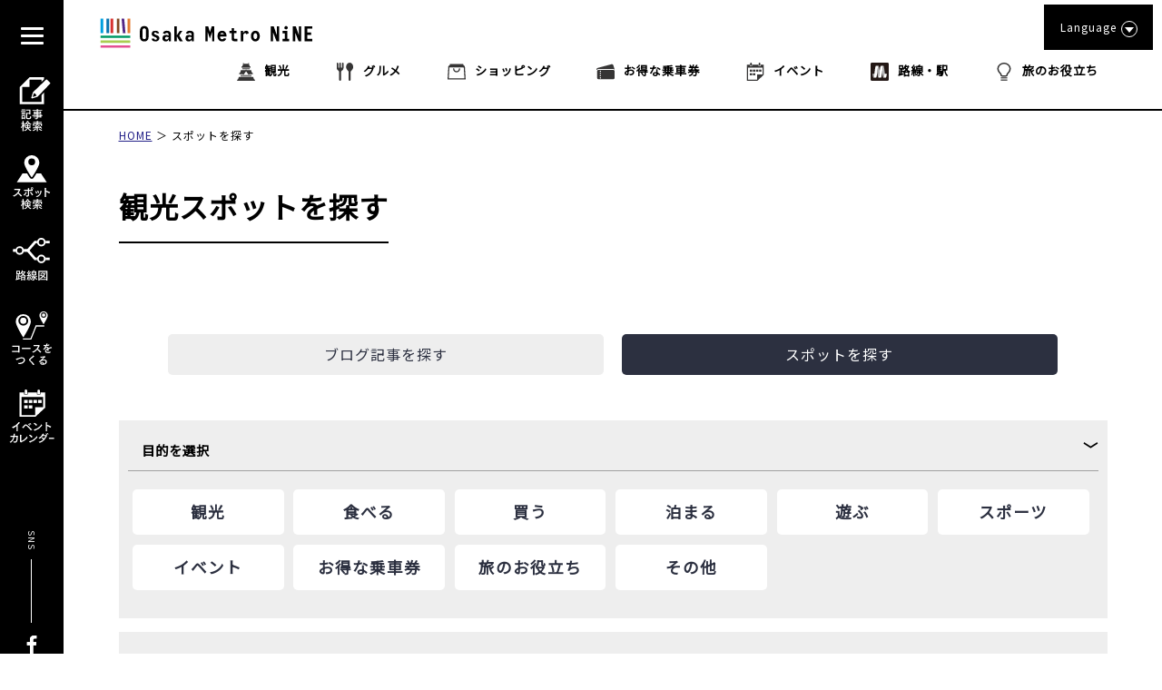

--- FILE ---
content_type: text/html; charset=UTF-8
request_url: https://metronine.osaka/spot-search/?searching=1&station=midosuji&categories=fun
body_size: 44478
content:
<!doctype html>
<html dir="ltr" lang="ja" prefix="og: https://ogp.me/ns#">


<head>
	<!-- Global site tag (gtag.js) - Google Analytics -->
	<script async src="https://www.googletagmanager.com/gtag/js?id=UA-132032116-1"></script>
	<script>
	  window.dataLayer = window.dataLayer || [];
	  function gtag(){dataLayer.push(arguments);}
	  gtag('js', new Date());

	  gtag('config', 'UA-132032116-1');
	</script>
	<!-- Google Tag Manager -->
	<script>(function(w,d,s,l,i){w[l]=w[l]||[];w[l].push({'gtm.start':
	new Date().getTime(),event:'gtm.js'});var f=d.getElementsByTagName(s)[0],
	j=d.createElement(s),dl=l!='dataLayer'?'&l='+l:'';j.async=true;j.src=
	'https://www.googletagmanager.com/gtm.js?id='+i+dl;f.parentNode.insertBefore(j,f);
	})(window,document,'script','dataLayer','GTM-55ZDC69');</script>
	<!-- End Google Tag Manager -->
<meta http-equiv="X-UA-Compatible" content="IE=edge">
<meta charset="utf-8">
<meta name="viewport" content="width=device-width, initial-scale=1.0, minimum-scale=1.0, maximum-scale=2.0">
	
	<link rel="apple-touch-icon" sizes="180x180" href="https://pic.k-cdn.media/static/favicons/apple-touch-icon.png">
	<link rel="icon" type="image/png" sizes="32x32" href="https://pic.k-cdn.media/static/favicons/favicon-32x32.png">
	<link rel="icon" type="image/png" sizes="16x16" href="https://pic.k-cdn.media/static/favicons/favicon-16x16.png">
	<link rel="manifest" href="https://pic.k-cdn.media/static/favicons/site.webmanifest">
	<link rel="mask-icon" href="https://pic.k-cdn.media/static/favicons/safari-pinned-tab.svg" color="#999999">
	<link rel="shortcut icon" href="https://pic.k-cdn.media/static/favicons/favicon.ico">
	<link href="https://fonts.googleapis.com/css?family=Noto+Sans+JP&display=swap" rel="stylesheet">
	<meta name="msapplication-TileColor" content="#ffffff">
	<meta name="msapplication-config" content="https://pic.k-cdn.media/static/favicons/browserconfig.xml">
	<meta name="theme-color" content="#ffffff">

<link rel="stylesheet" href="https://cdnjs.cloudflare.com/ajax/libs/bxslider/4.2.15/jquery.bxslider.min.css">
<!--<link rel="stylesheet" media="all" href="https://metronine.osaka/wp-content/themes/metro/js/lib/bxslider4/jquery.bxslider.css">-->
<link rel="stylesheet" href="https://indestructibletype-fonthosting.github.io/renner.css" type="text/css" charset="utf-8" />
<link rel="stylesheet" href="https://metronine.osaka/wp-content/themes/metro/style.css" type="text/css" charset="utf-8" />
	<link rel="stylesheet" media="all" href="https://metronine.osaka/wp-content/themes/metro/css/article.css">

<link rel="stylesheet" media="print" href="https://pic.k-cdn.media/static/css/extra/ja/css/print.css">

<!--<script defer type="text/javascript" src="https://metronine.osaka/wp-content/themes/metro/js/jquery-3.1.1.min.js" charset="utf-8"></script>-->
<script defer src="https://ajax.googleapis.com/ajax/libs/jquery/3.5.1/jquery.min.js"></script>
<!--<script defer type="text/javascript" src="https://metronine.osaka/wp-content/themes/metro/js/lib/bxslider4/jquery.bxslider.js" charset="utf-8"></script>-->
<script defer src="https://cdnjs.cloudflare.com/ajax/libs/bxslider/4.2.15/jquery.bxslider.min.js"></script>

<script defer type="text/javascript" src="https://metronine.osaka/wp-content/themes/metro/js/lib/bxslider4/vendor/jquery.easing.1.3.js" charset="utf-8"></script>
<script defer type="text/javascript" src="https://metronine.osaka/wp-content/themes/metro/js/pg-common.js" charset="utf-8"></script>

<script defer type="text/javascript" src="https://metronine.osaka/wp-content/themes/metro/js/pg-index.js" charset="utf-8"></script>

<link rel="stylesheet" media="all" href="https://metronine.osaka/wp-content/themes/metro/mod_style.css">


		<!-- All in One SEO 4.7.1.1 - aioseo.com -->
		<title>大阪観光スポットを検索 | Osaka Metro NiNE</title>
		<meta name="description" content="大阪城、海遊館、USJなど大阪旅行で人気の主要観光スポットをはじめ、店舗、公園、薬局などの穴場スポットまで大阪旅行者の目的に合わせて絞り込み検索ができます。" />
		<meta name="robots" content="max-snippet:-1, max-image-preview:large, max-video-preview:-1" />
		<link rel="canonical" href="https://metronine.osaka/spot-search/" />
		<meta name="generator" content="All in One SEO (AIOSEO) 4.7.1.1" />
		<meta property="og:locale" content="ja_JP" />
		<meta property="og:site_name" content="Osaka Metro NiNE" />
		<meta property="og:type" content="article" />
		<meta property="og:title" content="大阪観光スポットを検索 | Osaka Metro NiNE" />
		<meta property="og:description" content="大阪城、海遊館、USJなど大阪旅行で人気の主要観光スポットをはじめ、店舗、公園、薬局などの穴場スポットまで大阪旅行者の目的に合わせて絞り込み検索ができます。" />
		<meta property="og:url" content="https://metronine.osaka/spot-search/" />
		<meta property="fb:app_id" content="metronine.osaka" />
		<meta property="og:image" content="https://metronine.osaka/wp-content/themes/metro/images/common/osakametronine-share.jpg" />
		<meta property="og:image:secure_url" content="https://metronine.osaka/wp-content/themes/metro/images/common/osakametronine-share.jpg" />
		<meta property="article:published_time" content="2019-05-23T08:36:08+00:00" />
		<meta property="article:modified_time" content="2021-07-20T05:37:34+00:00" />
		<meta property="article:publisher" content="https://www.facebook.com/metronine.osaka/" />
		<meta name="twitter:card" content="summary" />
		<meta name="twitter:title" content="大阪観光スポットを検索 | Osaka Metro NiNE" />
		<meta name="twitter:description" content="大阪城、海遊館、USJなど大阪旅行で人気の主要観光スポットをはじめ、店舗、公園、薬局などの穴場スポットまで大阪旅行者の目的に合わせて絞り込み検索ができます。" />
		<meta name="twitter:image" content="https://metronine.osaka/wp-content/themes/metro/images/common/osakametronine-share.jpg" />
		<script type="application/ld+json" class="aioseo-schema">
			{"@context":"https:\/\/schema.org","@graph":[{"@type":"BreadcrumbList","@id":"https:\/\/metronine.osaka\/spot-search\/#breadcrumblist","itemListElement":[{"@type":"ListItem","@id":"https:\/\/metronine.osaka\/#listItem","position":1,"name":"\u5bb6","item":"https:\/\/metronine.osaka\/","nextItem":"https:\/\/metronine.osaka\/spot-search\/#listItem"},{"@type":"ListItem","@id":"https:\/\/metronine.osaka\/spot-search\/#listItem","position":2,"name":"\u30b9\u30dd\u30c3\u30c8\u3092\u63a2\u3059","previousItem":"https:\/\/metronine.osaka\/#listItem"}]},{"@type":"Organization","@id":"https:\/\/metronine.osaka\/#organization","name":"Osaka Metro NiNE","url":"https:\/\/metronine.osaka\/"},{"@type":"WebPage","@id":"https:\/\/metronine.osaka\/spot-search\/#webpage","url":"https:\/\/metronine.osaka\/spot-search\/","name":"\u5927\u962a\u89b3\u5149\u30b9\u30dd\u30c3\u30c8\u3092\u691c\u7d22 | Osaka Metro NiNE","description":"\u5927\u962a\u57ce\u3001\u6d77\u904a\u9928\u3001USJ\u306a\u3069\u5927\u962a\u65c5\u884c\u3067\u4eba\u6c17\u306e\u4e3b\u8981\u89b3\u5149\u30b9\u30dd\u30c3\u30c8\u3092\u306f\u3058\u3081\u3001\u5e97\u8217\u3001\u516c\u5712\u3001\u85ac\u5c40\u306a\u3069\u306e\u7a74\u5834\u30b9\u30dd\u30c3\u30c8\u307e\u3067\u5927\u962a\u65c5\u884c\u8005\u306e\u76ee\u7684\u306b\u5408\u308f\u305b\u3066\u7d5e\u308a\u8fbc\u307f\u691c\u7d22\u304c\u3067\u304d\u307e\u3059\u3002","inLanguage":"ja","isPartOf":{"@id":"https:\/\/metronine.osaka\/#website"},"breadcrumb":{"@id":"https:\/\/metronine.osaka\/spot-search\/#breadcrumblist"},"datePublished":"2019-05-23T17:36:08+09:00","dateModified":"2021-07-20T14:37:34+09:00"},{"@type":"WebSite","@id":"https:\/\/metronine.osaka\/#website","url":"https:\/\/metronine.osaka\/","name":"Osaka Metro NiNE","inLanguage":"ja","publisher":{"@id":"https:\/\/metronine.osaka\/#organization"}}]}
		</script>
		<!-- All in One SEO -->

<link rel='dns-prefetch' href='//static.addtoany.com' />
<script type="text/javascript">
/* <![CDATA[ */
window._wpemojiSettings = {"baseUrl":"https:\/\/s.w.org\/images\/core\/emoji\/15.0.3\/72x72\/","ext":".png","svgUrl":"https:\/\/s.w.org\/images\/core\/emoji\/15.0.3\/svg\/","svgExt":".svg","source":{"concatemoji":"https:\/\/metronine.osaka\/wp-includes\/js\/wp-emoji-release.min.js?ver=6.6.2"}};
/*! This file is auto-generated */
!function(i,n){var o,s,e;function c(e){try{var t={supportTests:e,timestamp:(new Date).valueOf()};sessionStorage.setItem(o,JSON.stringify(t))}catch(e){}}function p(e,t,n){e.clearRect(0,0,e.canvas.width,e.canvas.height),e.fillText(t,0,0);var t=new Uint32Array(e.getImageData(0,0,e.canvas.width,e.canvas.height).data),r=(e.clearRect(0,0,e.canvas.width,e.canvas.height),e.fillText(n,0,0),new Uint32Array(e.getImageData(0,0,e.canvas.width,e.canvas.height).data));return t.every(function(e,t){return e===r[t]})}function u(e,t,n){switch(t){case"flag":return n(e,"\ud83c\udff3\ufe0f\u200d\u26a7\ufe0f","\ud83c\udff3\ufe0f\u200b\u26a7\ufe0f")?!1:!n(e,"\ud83c\uddfa\ud83c\uddf3","\ud83c\uddfa\u200b\ud83c\uddf3")&&!n(e,"\ud83c\udff4\udb40\udc67\udb40\udc62\udb40\udc65\udb40\udc6e\udb40\udc67\udb40\udc7f","\ud83c\udff4\u200b\udb40\udc67\u200b\udb40\udc62\u200b\udb40\udc65\u200b\udb40\udc6e\u200b\udb40\udc67\u200b\udb40\udc7f");case"emoji":return!n(e,"\ud83d\udc26\u200d\u2b1b","\ud83d\udc26\u200b\u2b1b")}return!1}function f(e,t,n){var r="undefined"!=typeof WorkerGlobalScope&&self instanceof WorkerGlobalScope?new OffscreenCanvas(300,150):i.createElement("canvas"),a=r.getContext("2d",{willReadFrequently:!0}),o=(a.textBaseline="top",a.font="600 32px Arial",{});return e.forEach(function(e){o[e]=t(a,e,n)}),o}function t(e){var t=i.createElement("script");t.src=e,t.defer=!0,i.head.appendChild(t)}"undefined"!=typeof Promise&&(o="wpEmojiSettingsSupports",s=["flag","emoji"],n.supports={everything:!0,everythingExceptFlag:!0},e=new Promise(function(e){i.addEventListener("DOMContentLoaded",e,{once:!0})}),new Promise(function(t){var n=function(){try{var e=JSON.parse(sessionStorage.getItem(o));if("object"==typeof e&&"number"==typeof e.timestamp&&(new Date).valueOf()<e.timestamp+604800&&"object"==typeof e.supportTests)return e.supportTests}catch(e){}return null}();if(!n){if("undefined"!=typeof Worker&&"undefined"!=typeof OffscreenCanvas&&"undefined"!=typeof URL&&URL.createObjectURL&&"undefined"!=typeof Blob)try{var e="postMessage("+f.toString()+"("+[JSON.stringify(s),u.toString(),p.toString()].join(",")+"));",r=new Blob([e],{type:"text/javascript"}),a=new Worker(URL.createObjectURL(r),{name:"wpTestEmojiSupports"});return void(a.onmessage=function(e){c(n=e.data),a.terminate(),t(n)})}catch(e){}c(n=f(s,u,p))}t(n)}).then(function(e){for(var t in e)n.supports[t]=e[t],n.supports.everything=n.supports.everything&&n.supports[t],"flag"!==t&&(n.supports.everythingExceptFlag=n.supports.everythingExceptFlag&&n.supports[t]);n.supports.everythingExceptFlag=n.supports.everythingExceptFlag&&!n.supports.flag,n.DOMReady=!1,n.readyCallback=function(){n.DOMReady=!0}}).then(function(){return e}).then(function(){var e;n.supports.everything||(n.readyCallback(),(e=n.source||{}).concatemoji?t(e.concatemoji):e.wpemoji&&e.twemoji&&(t(e.twemoji),t(e.wpemoji)))}))}((window,document),window._wpemojiSettings);
/* ]]> */
</script>
<link rel='stylesheet' id='sbi_styles-css' href='https://metronine.osaka/wp-content/plugins/instagram-feed/css/sbi-styles.min.css?ver=6.5.0' type='text/css' media='all' />
<style id='wp-emoji-styles-inline-css' type='text/css'>

	img.wp-smiley, img.emoji {
		display: inline !important;
		border: none !important;
		box-shadow: none !important;
		height: 1em !important;
		width: 1em !important;
		margin: 0 0.07em !important;
		vertical-align: -0.1em !important;
		background: none !important;
		padding: 0 !important;
	}
</style>
<link rel='stylesheet' id='wp-block-library-css' href='https://metronine.osaka/wp-includes/css/dist/block-library/style.min.css?ver=6.6.2' type='text/css' media='all' />
<style id='classic-theme-styles-inline-css' type='text/css'>
/*! This file is auto-generated */
.wp-block-button__link{color:#fff;background-color:#32373c;border-radius:9999px;box-shadow:none;text-decoration:none;padding:calc(.667em + 2px) calc(1.333em + 2px);font-size:1.125em}.wp-block-file__button{background:#32373c;color:#fff;text-decoration:none}
</style>
<style id='global-styles-inline-css' type='text/css'>
:root{--wp--preset--aspect-ratio--square: 1;--wp--preset--aspect-ratio--4-3: 4/3;--wp--preset--aspect-ratio--3-4: 3/4;--wp--preset--aspect-ratio--3-2: 3/2;--wp--preset--aspect-ratio--2-3: 2/3;--wp--preset--aspect-ratio--16-9: 16/9;--wp--preset--aspect-ratio--9-16: 9/16;--wp--preset--color--black: #000000;--wp--preset--color--cyan-bluish-gray: #abb8c3;--wp--preset--color--white: #ffffff;--wp--preset--color--pale-pink: #f78da7;--wp--preset--color--vivid-red: #cf2e2e;--wp--preset--color--luminous-vivid-orange: #ff6900;--wp--preset--color--luminous-vivid-amber: #fcb900;--wp--preset--color--light-green-cyan: #7bdcb5;--wp--preset--color--vivid-green-cyan: #00d084;--wp--preset--color--pale-cyan-blue: #8ed1fc;--wp--preset--color--vivid-cyan-blue: #0693e3;--wp--preset--color--vivid-purple: #9b51e0;--wp--preset--gradient--vivid-cyan-blue-to-vivid-purple: linear-gradient(135deg,rgba(6,147,227,1) 0%,rgb(155,81,224) 100%);--wp--preset--gradient--light-green-cyan-to-vivid-green-cyan: linear-gradient(135deg,rgb(122,220,180) 0%,rgb(0,208,130) 100%);--wp--preset--gradient--luminous-vivid-amber-to-luminous-vivid-orange: linear-gradient(135deg,rgba(252,185,0,1) 0%,rgba(255,105,0,1) 100%);--wp--preset--gradient--luminous-vivid-orange-to-vivid-red: linear-gradient(135deg,rgba(255,105,0,1) 0%,rgb(207,46,46) 100%);--wp--preset--gradient--very-light-gray-to-cyan-bluish-gray: linear-gradient(135deg,rgb(238,238,238) 0%,rgb(169,184,195) 100%);--wp--preset--gradient--cool-to-warm-spectrum: linear-gradient(135deg,rgb(74,234,220) 0%,rgb(151,120,209) 20%,rgb(207,42,186) 40%,rgb(238,44,130) 60%,rgb(251,105,98) 80%,rgb(254,248,76) 100%);--wp--preset--gradient--blush-light-purple: linear-gradient(135deg,rgb(255,206,236) 0%,rgb(152,150,240) 100%);--wp--preset--gradient--blush-bordeaux: linear-gradient(135deg,rgb(254,205,165) 0%,rgb(254,45,45) 50%,rgb(107,0,62) 100%);--wp--preset--gradient--luminous-dusk: linear-gradient(135deg,rgb(255,203,112) 0%,rgb(199,81,192) 50%,rgb(65,88,208) 100%);--wp--preset--gradient--pale-ocean: linear-gradient(135deg,rgb(255,245,203) 0%,rgb(182,227,212) 50%,rgb(51,167,181) 100%);--wp--preset--gradient--electric-grass: linear-gradient(135deg,rgb(202,248,128) 0%,rgb(113,206,126) 100%);--wp--preset--gradient--midnight: linear-gradient(135deg,rgb(2,3,129) 0%,rgb(40,116,252) 100%);--wp--preset--font-size--small: 13px;--wp--preset--font-size--medium: 20px;--wp--preset--font-size--large: 36px;--wp--preset--font-size--x-large: 42px;--wp--preset--spacing--20: 0.44rem;--wp--preset--spacing--30: 0.67rem;--wp--preset--spacing--40: 1rem;--wp--preset--spacing--50: 1.5rem;--wp--preset--spacing--60: 2.25rem;--wp--preset--spacing--70: 3.38rem;--wp--preset--spacing--80: 5.06rem;--wp--preset--shadow--natural: 6px 6px 9px rgba(0, 0, 0, 0.2);--wp--preset--shadow--deep: 12px 12px 50px rgba(0, 0, 0, 0.4);--wp--preset--shadow--sharp: 6px 6px 0px rgba(0, 0, 0, 0.2);--wp--preset--shadow--outlined: 6px 6px 0px -3px rgba(255, 255, 255, 1), 6px 6px rgba(0, 0, 0, 1);--wp--preset--shadow--crisp: 6px 6px 0px rgba(0, 0, 0, 1);}:where(.is-layout-flex){gap: 0.5em;}:where(.is-layout-grid){gap: 0.5em;}body .is-layout-flex{display: flex;}.is-layout-flex{flex-wrap: wrap;align-items: center;}.is-layout-flex > :is(*, div){margin: 0;}body .is-layout-grid{display: grid;}.is-layout-grid > :is(*, div){margin: 0;}:where(.wp-block-columns.is-layout-flex){gap: 2em;}:where(.wp-block-columns.is-layout-grid){gap: 2em;}:where(.wp-block-post-template.is-layout-flex){gap: 1.25em;}:where(.wp-block-post-template.is-layout-grid){gap: 1.25em;}.has-black-color{color: var(--wp--preset--color--black) !important;}.has-cyan-bluish-gray-color{color: var(--wp--preset--color--cyan-bluish-gray) !important;}.has-white-color{color: var(--wp--preset--color--white) !important;}.has-pale-pink-color{color: var(--wp--preset--color--pale-pink) !important;}.has-vivid-red-color{color: var(--wp--preset--color--vivid-red) !important;}.has-luminous-vivid-orange-color{color: var(--wp--preset--color--luminous-vivid-orange) !important;}.has-luminous-vivid-amber-color{color: var(--wp--preset--color--luminous-vivid-amber) !important;}.has-light-green-cyan-color{color: var(--wp--preset--color--light-green-cyan) !important;}.has-vivid-green-cyan-color{color: var(--wp--preset--color--vivid-green-cyan) !important;}.has-pale-cyan-blue-color{color: var(--wp--preset--color--pale-cyan-blue) !important;}.has-vivid-cyan-blue-color{color: var(--wp--preset--color--vivid-cyan-blue) !important;}.has-vivid-purple-color{color: var(--wp--preset--color--vivid-purple) !important;}.has-black-background-color{background-color: var(--wp--preset--color--black) !important;}.has-cyan-bluish-gray-background-color{background-color: var(--wp--preset--color--cyan-bluish-gray) !important;}.has-white-background-color{background-color: var(--wp--preset--color--white) !important;}.has-pale-pink-background-color{background-color: var(--wp--preset--color--pale-pink) !important;}.has-vivid-red-background-color{background-color: var(--wp--preset--color--vivid-red) !important;}.has-luminous-vivid-orange-background-color{background-color: var(--wp--preset--color--luminous-vivid-orange) !important;}.has-luminous-vivid-amber-background-color{background-color: var(--wp--preset--color--luminous-vivid-amber) !important;}.has-light-green-cyan-background-color{background-color: var(--wp--preset--color--light-green-cyan) !important;}.has-vivid-green-cyan-background-color{background-color: var(--wp--preset--color--vivid-green-cyan) !important;}.has-pale-cyan-blue-background-color{background-color: var(--wp--preset--color--pale-cyan-blue) !important;}.has-vivid-cyan-blue-background-color{background-color: var(--wp--preset--color--vivid-cyan-blue) !important;}.has-vivid-purple-background-color{background-color: var(--wp--preset--color--vivid-purple) !important;}.has-black-border-color{border-color: var(--wp--preset--color--black) !important;}.has-cyan-bluish-gray-border-color{border-color: var(--wp--preset--color--cyan-bluish-gray) !important;}.has-white-border-color{border-color: var(--wp--preset--color--white) !important;}.has-pale-pink-border-color{border-color: var(--wp--preset--color--pale-pink) !important;}.has-vivid-red-border-color{border-color: var(--wp--preset--color--vivid-red) !important;}.has-luminous-vivid-orange-border-color{border-color: var(--wp--preset--color--luminous-vivid-orange) !important;}.has-luminous-vivid-amber-border-color{border-color: var(--wp--preset--color--luminous-vivid-amber) !important;}.has-light-green-cyan-border-color{border-color: var(--wp--preset--color--light-green-cyan) !important;}.has-vivid-green-cyan-border-color{border-color: var(--wp--preset--color--vivid-green-cyan) !important;}.has-pale-cyan-blue-border-color{border-color: var(--wp--preset--color--pale-cyan-blue) !important;}.has-vivid-cyan-blue-border-color{border-color: var(--wp--preset--color--vivid-cyan-blue) !important;}.has-vivid-purple-border-color{border-color: var(--wp--preset--color--vivid-purple) !important;}.has-vivid-cyan-blue-to-vivid-purple-gradient-background{background: var(--wp--preset--gradient--vivid-cyan-blue-to-vivid-purple) !important;}.has-light-green-cyan-to-vivid-green-cyan-gradient-background{background: var(--wp--preset--gradient--light-green-cyan-to-vivid-green-cyan) !important;}.has-luminous-vivid-amber-to-luminous-vivid-orange-gradient-background{background: var(--wp--preset--gradient--luminous-vivid-amber-to-luminous-vivid-orange) !important;}.has-luminous-vivid-orange-to-vivid-red-gradient-background{background: var(--wp--preset--gradient--luminous-vivid-orange-to-vivid-red) !important;}.has-very-light-gray-to-cyan-bluish-gray-gradient-background{background: var(--wp--preset--gradient--very-light-gray-to-cyan-bluish-gray) !important;}.has-cool-to-warm-spectrum-gradient-background{background: var(--wp--preset--gradient--cool-to-warm-spectrum) !important;}.has-blush-light-purple-gradient-background{background: var(--wp--preset--gradient--blush-light-purple) !important;}.has-blush-bordeaux-gradient-background{background: var(--wp--preset--gradient--blush-bordeaux) !important;}.has-luminous-dusk-gradient-background{background: var(--wp--preset--gradient--luminous-dusk) !important;}.has-pale-ocean-gradient-background{background: var(--wp--preset--gradient--pale-ocean) !important;}.has-electric-grass-gradient-background{background: var(--wp--preset--gradient--electric-grass) !important;}.has-midnight-gradient-background{background: var(--wp--preset--gradient--midnight) !important;}.has-small-font-size{font-size: var(--wp--preset--font-size--small) !important;}.has-medium-font-size{font-size: var(--wp--preset--font-size--medium) !important;}.has-large-font-size{font-size: var(--wp--preset--font-size--large) !important;}.has-x-large-font-size{font-size: var(--wp--preset--font-size--x-large) !important;}
:where(.wp-block-post-template.is-layout-flex){gap: 1.25em;}:where(.wp-block-post-template.is-layout-grid){gap: 1.25em;}
:where(.wp-block-columns.is-layout-flex){gap: 2em;}:where(.wp-block-columns.is-layout-grid){gap: 2em;}
:root :where(.wp-block-pullquote){font-size: 1.5em;line-height: 1.6;}
</style>
<link rel='stylesheet' id='addtoany-css' href='https://metronine.osaka/wp-content/plugins/add-to-any/addtoany.min.css?ver=1.16' type='text/css' media='all' />
<script type="text/javascript" src="https://metronine.osaka/wp-includes/js/jquery/jquery.min.js?ver=3.7.1" id="jquery-core-js"></script>
<script type="text/javascript" src="https://metronine.osaka/wp-includes/js/jquery/jquery-migrate.min.js?ver=3.4.1" id="jquery-migrate-js"></script>
<script type="text/javascript" src="https://metronine.osaka/wp-content/themes/metro/js/scripts.js?ver=1.0.0" id="html5blankscripts-js"></script>
<script type="text/javascript" id="addtoany-core-js-before">
/* <![CDATA[ */
window.a2a_config=window.a2a_config||{};a2a_config.callbacks=[];a2a_config.overlays=[];a2a_config.templates={};a2a_localize = {
	Share: "共有",
	Save: "ブックマーク",
	Subscribe: "購読",
	Email: "メール",
	Bookmark: "ブックマーク",
	ShowAll: "すべて表示する",
	ShowLess: "小さく表示する",
	FindServices: "サービスを探す",
	FindAnyServiceToAddTo: "追加するサービスを今すぐ探す",
	PoweredBy: "Powered by",
	ShareViaEmail: "メールでシェアする",
	SubscribeViaEmail: "メールで購読する",
	BookmarkInYourBrowser: "ブラウザにブックマーク",
	BookmarkInstructions: "このページをブックマークするには、 Ctrl+D または \u2318+D を押下。",
	AddToYourFavorites: "お気に入りに追加",
	SendFromWebOrProgram: "任意のメールアドレスまたはメールプログラムから送信",
	EmailProgram: "メールプログラム",
	More: "詳細&#8230;",
	ThanksForSharing: "共有ありがとうございます !",
	ThanksForFollowing: "フォローありがとうございます !"
};
/* ]]> */
</script>
<script type="text/javascript" defer src="https://static.addtoany.com/menu/page.js" id="addtoany-core-js"></script>
<script type="text/javascript" defer src="https://metronine.osaka/wp-content/plugins/add-to-any/addtoany.min.js?ver=1.1" id="addtoany-jquery-js"></script>
<link rel="https://api.w.org/" href="https://metronine.osaka/wp-json/" /><link rel="alternate" title="JSON" type="application/json" href="https://metronine.osaka/wp-json/wp/v2/pages/267" /><link rel="alternate" title="oEmbed (JSON)" type="application/json+oembed" href="https://metronine.osaka/wp-json/oembed/1.0/embed?url=https%3A%2F%2Fmetronine.osaka%2Fspot-search%2F" />
<link rel="alternate" title="oEmbed (XML)" type="text/xml+oembed" href="https://metronine.osaka/wp-json/oembed/1.0/embed?url=https%3A%2F%2Fmetronine.osaka%2Fspot-search%2F&#038;format=xml" />
<style>
.qtranxs_flag_ja {background-image: url(https://metronine.osaka/wp-content/plugins/qtranslate-xt/flags/jp.png); background-repeat: no-repeat;}
.qtranxs_flag_en {background-image: url(https://metronine.osaka/wp-content/plugins/qtranslate-xt/flags/gb.png); background-repeat: no-repeat;}
.qtranxs_flag_zh {background-image: url(https://metronine.osaka/wp-content/plugins/qtranslate-xt/flags/cn.png); background-repeat: no-repeat;}
.qtranxs_flag_tw {background-image: url(https://metronine.osaka/wp-content/plugins/qtranslate-xt/flags/tw.png); background-repeat: no-repeat;}
.qtranxs_flag_ko {background-image: url(https://metronine.osaka/wp-content/plugins/qtranslate-xt/flags/kr.png); background-repeat: no-repeat;}
.qtranxs_flag_th {background-image: url(https://metronine.osaka/wp-content/plugins/qtranslate-xt/flags/th.png); background-repeat: no-repeat;}
</style>
<link hreflang="ja" href="https://metronine.osaka/ja/spot-search/?searching=1&station=midosuji&categories=fun" rel="alternate" />
<link hreflang="en" href="https://metronine.osaka/en/spot-search/?searching=1&station=midosuji&categories=fun" rel="alternate" />
<link hreflang="zh" href="https://metronine.osaka/zh/spot-search/?searching=1&station=midosuji&categories=fun" rel="alternate" />
<link hreflang="tw" href="https://metronine.osaka/tw/spot-search/?searching=1&station=midosuji&categories=fun" rel="alternate" />
<link hreflang="ko" href="https://metronine.osaka/ko/spot-search/?searching=1&station=midosuji&categories=fun" rel="alternate" />
<link hreflang="th" href="https://metronine.osaka/th/spot-search/?searching=1&station=midosuji&categories=fun" rel="alternate" />
<link hreflang="x-default" href="https://metronine.osaka/spot-search/?searching=1&station=midosuji&categories=fun" rel="alternate" />
<meta name="generator" content="qTranslate-XT 3.15.2" />
</head>

<body class="lang-ja article">
<!-- Google Tag Manager (noscript) -->
<noscript><iframe src="https://www.googletagmanager.com/ns.html?id=GTM-55ZDC69"
height="0" width="0" style="display:none;visibility:hidden"></iframe></noscript>
<!-- End Google Tag Manager (noscript) -->
<header>
	<div class="header-body clearfix">
		<div class="header-left">
			<div class="title-logo-wrap clearfix">

									<div class="title-logo pc-contents"><a href="https://metronine.osaka/"><svg version="1.1" xmlns="http://www.w3.org/2000/svg" xmlns:xlink="http://www.w3.org/1999/xlink" x="0px" y="0px" viewBox="0 0 704.867 127.561" style="enable-background:new 0 0 704.867 127.561" xml:space="preserve">
<g>
	<desc>Osaka Metro NiNE</desc>
	<path d="M175.202,75.349c0,4.938-1.212,8.764-3.635,11.479c-2.425,2.717-5.881,4.074-10.371,4.074
		c-4.669,0-8.194-1.416-10.573-4.244c-2.378-2.826-3.569-6.598-3.569-11.311V56.36c0-4.758,1.191-8.553,3.569-11.383
		s5.903-4.238,10.573-4.238c4.489,0,7.945,1.357,10.371,4.068c2.423,2.719,3.635,6.569,3.635,11.553V75.349z M155.34,76.626
		c0,2.381,0.559,4.123,1.681,5.219c1.121,1.104,2.513,1.65,4.176,1.65c1.618,0,2.984-0.572,4.11-1.715
		c1.118-1.148,1.68-2.865,1.68-5.154V55.01c0-2.291-0.563-4.006-1.68-5.147c-1.126-1.146-2.492-1.721-4.11-1.721
		c-1.663,0-3.055,0.565-4.176,1.686c-1.122,1.123-1.681,2.85-1.681,5.185V76.626z M210.149,80.062c0,1.657-0.314,3.149-0.943,4.479
		c-0.628,1.324-1.494,2.455-2.59,3.398c-1.104,0.942-2.426,1.672-3.975,2.192c-1.55,0.511-3.244,0.771-5.086,0.771
		c-3.814,0-6.809-0.771-8.987-2.324c-2.177-1.547-3.31-3.938-3.401-7.172h8.216c0,1.305,0.38,2.266,1.144,2.896
		c0.763,0.63,1.837,0.943,3.232,0.943c1.66,0,2.792-0.358,3.398-1.08c0.606-0.715,0.913-1.455,0.913-2.221
		c0-1.029-0.34-1.896-1.012-2.592c-0.675-0.697-1.91-1.427-3.704-2.191c-1.706-0.672-3.277-1.309-4.712-1.916
		c-1.436-0.606-2.762-1.402-3.971-2.389c-1.038-0.813-1.856-1.787-2.462-2.931c-0.603-1.149-0.906-2.436-0.906-3.875
		c0-1.754,0.314-3.264,0.942-4.543c0.629-1.276,1.483-2.336,2.557-3.161c1.078-0.834,2.36-1.439,3.84-1.822
		c1.479-0.377,3.072-0.572,4.782-0.572c3.143,0,5.802,0.752,7.979,2.254c2.178,1.504,3.441,3.697,3.803,6.57h-7.946
		c-0.087-1.17-0.459-2.055-1.11-2.662c-0.65-0.605-1.717-0.91-3.2-0.91c-1.436,0-2.455,0.314-3.062,0.943
		c-0.606,0.631-0.91,1.348-0.91,2.149c0,1.127,0.347,2.004,1.045,2.634c0.694,0.627,1.983,1.346,3.869,2.153
		c2.294,0.941,4.121,1.703,5.491,2.287c1.37,0.584,2.502,1.189,3.402,1.82c1.03,0.672,1.848,1.57,2.454,2.69
		C209.846,77.007,210.149,78.403,210.149,80.062z M247.518,90.229h-6.934v-5.791c-0.764,1.748-1.896,3.268-3.398,4.545
		c-1.505,1.278-3.492,1.92-5.962,1.92c-1.973,0-3.661-0.262-5.049-0.771c-1.396-0.521-2.528-1.235-3.401-2.157
		c-0.874-0.92-1.517-2.021-1.918-3.304c-0.406-1.276-0.606-2.703-0.606-4.272c0-3.64,0.898-6.308,2.692-8.015
		c1.794-1.7,4.49-2.557,8.081-2.557c2.422,0,4.307,0.166,5.655,0.504c1.348,0.334,2.377,0.816,3.098,1.443v-3.629
		c0-1.754-0.504-3.101-1.517-4.043c-1.008-0.939-2.389-1.416-4.143-1.416c-2.736,0-4.529,1.235-5.384,3.705l-7.138-2.289
		c0.497-1.57,1.19-2.886,2.089-3.941c0.899-1.055,1.907-1.893,3.029-2.522c1.121-0.628,2.323-1.066,3.606-1.316
		c1.278-0.242,2.52-0.367,3.733-0.367c2.425,0,4.49,0.283,6.196,0.844c1.706,0.563,3.098,1.365,4.176,2.423
		c1.078,1.057,1.86,2.323,2.356,3.805c0.493,1.481,0.738,3.119,0.738,4.916L247.518,90.229L247.518,90.229z M239.777,77.366
		c-0.677-0.402-1.527-0.762-2.561-1.074c-1.031-0.313-2.13-0.473-3.296-0.473c-1.979,0-3.382,0.436-4.208,1.313
		c-0.833,0.877-1.25,1.966-1.25,3.267c0,1.481,0.46,2.551,1.381,3.199c0.92,0.651,2.166,0.973,3.741,0.973
		c1.388,0,2.667-0.504,3.836-1.512c1.169-1.011,1.951-2.142,2.357-3.402V77.366z M285.768,90.229h-9.761l-9.429-16.16v16.16h-7.811
		V41.411h7.811v29.424l9.29-14.141h8.486L274.318,71.44L285.768,90.229z M321.927,90.229h-6.933v-5.791
		c-0.769,1.748-1.899,3.268-3.402,4.545c-1.504,1.278-3.489,1.92-5.958,1.92c-1.977,0-3.66-0.262-5.048-0.771
		c-1.396-0.521-2.528-1.235-3.405-2.157c-0.873-0.92-1.512-2.021-1.918-3.304c-0.405-1.276-0.606-2.703-0.606-4.272
		c0-3.64,0.899-6.308,2.692-8.015c1.796-1.7,4.49-2.557,8.081-2.557c2.425,0,4.312,0.166,5.655,0.504
		c1.352,0.334,2.382,0.816,3.098,1.443v-3.629c0-1.754-0.504-3.101-1.512-4.043c-1.008-0.939-2.39-1.416-4.143-1.416
		c-2.741,0-4.535,1.235-5.387,3.705l-7.138-2.289c0.492-1.57,1.191-2.886,2.089-3.941c0.896-1.055,1.907-1.893,3.025-2.522
		c1.125-0.628,2.324-1.066,3.605-1.316c1.278-0.242,2.524-0.367,3.737-0.367c2.425,0,4.486,0.283,6.196,0.844
		c1.702,0.563,3.097,1.365,4.171,2.423c1.078,1.057,1.863,2.323,2.359,3.805c0.489,1.481,0.737,3.119,0.737,4.916v22.287H321.927z
		 M314.182,77.366c-0.672-0.402-1.525-0.762-2.558-1.074c-1.03-0.313-2.134-0.473-3.298-0.473c-1.978,0-3.38,0.436-4.208,1.313
		c-0.83,0.877-1.246,1.966-1.246,3.267c0,1.481,0.46,2.551,1.381,3.199c0.921,0.651,2.163,0.973,3.737,0.973
		c1.391,0,2.669-0.504,3.839-1.512c1.166-1.011,1.952-2.142,2.353-3.402V77.366z M387.849,90.229h-7.135V60.267l-7.072,21.407
		l-7.072-21.407V90.23h-7.271V41.411h8.82l5.523,18.783l5.99-18.783h8.215v48.818H387.849z M462.253,90.229h-9.762
		c-3.098,0-5.311-0.742-6.635-2.226c-1.32-1.479-1.986-3.744-1.986-6.801V63.901h-7.27v-7.207h7.27v-9.228h7.746v9.228h7.744v7.207
		h-7.744v15.35c0,0.99,0.188,1.752,0.568,2.293c0.389,0.535,1.09,0.808,2.127,0.808h7.941V90.229L462.253,90.229z M490.941,55.954
		c2.557,0,4.537,0.73,5.926,2.188c1.389,1.461,2.176,3.332,2.359,5.621l-7.746,3.905c-0.584-2.602-1.818-3.905-4.287-3.905
		c-3.393,0-5.742,4.366-5.742,7.045V90.23h-7.887V56.694h7.41v7.34c1.256-2.963,2.695-5.051,4.311-6.26
		C486.902,56.56,488.785,55.954,490.941,55.954z M535.115,73.464c0,2.47-0.352,4.771-1.043,6.898
		c-0.695,2.133-1.676,3.975-2.932,5.522c-1.256,1.55-2.77,2.771-4.545,3.666c-1.775,0.9-3.711,1.353-5.822,1.353
		c-2.156,0-4.137-0.438-5.926-1.314c-1.797-0.877-3.326-2.09-4.582-3.637c-1.258-1.549-2.234-3.389-2.93-5.521
		c-0.695-2.13-1.045-4.453-1.045-6.968c0-2.469,0.336-4.772,1.016-6.903c0.674-2.134,1.637-3.982,2.895-5.554
		c1.256-1.571,2.785-2.805,4.58-3.702c1.791-0.9,3.793-1.351,5.992-1.351c2.154,0,4.111,0.449,5.889,1.351
		c1.773,0.897,3.281,2.141,4.516,3.731c1.236,1.596,2.199,3.459,2.895,5.59C534.763,68.757,535.115,71.038,535.115,73.464z
		 M526.968,73.464c0-2.825-0.578-5.149-1.717-6.971c-1.146-1.82-2.639-2.729-4.479-2.729c-0.943,0-1.814,0.25-2.596,0.743
		c-0.789,0.496-1.447,1.177-1.986,2.054c-0.541,0.877-0.949,1.905-1.242,3.098c-0.293,1.191-0.438,2.48-0.438,3.873
		c0,1.346,0.152,2.613,0.469,3.807c0.313,1.188,0.752,2.207,1.313,3.062c0.564,0.854,1.221,1.526,1.988,2.021
		c0.76,0.494,1.592,0.742,2.492,0.742c1.883,0,3.389-0.897,4.506-2.697C526.406,78.669,526.968,76.337,526.968,73.464z
		 M597.804,90.229h-8.557l-11.105-28.554v28.554h-7.949V41.411h9.967l9.9,28.549V41.411h7.744V90.229L597.804,90.229z
		 M669.181,90.229h-8.557l-11.105-28.554v28.554h-7.947V41.411h9.965l9.898,28.549V41.411h7.746V90.229L669.181,90.229z
		 M704.867,90.229h-24.777V41.411h24.775v7.742h-16.088v12.459h12.729v7.877h-12.729v12.523h16.088v8.217H704.867z M413.708,83.767
		c-2.156,0-3.852-0.699-5.086-2.093c-1.236-1.387-1.963-3.567-2.189-6.53h21.277c-0.176-6.146-1.514-10.888-4.006-14.207
		c-2.49-3.32-6.004-4.982-10.535-4.982c-2.201,0-4.209,0.406-6.027,1.211c-1.818,0.81-3.391,1.963-4.713,3.469
		c-1.326,1.505-2.359,3.357-3.1,5.558c-0.74,2.199-1.109,4.69-1.109,7.471c0,2.562,0.369,4.896,1.109,7.008
		c0.74,2.111,1.771,3.927,3.1,5.449c1.322,1.527,2.914,2.709,4.779,3.537c1.861,0.832,3.914,1.248,6.158,1.248
		c3.141,0,5.838-0.744,8.08-2.225c2.244-1.478,3.955-3.724,5.123-6.732l-7.475-1.818C418.058,82.552,416.263,83.767,413.708,83.767z
		 M408.384,65.384c1.168-1.481,2.783-2.221,4.852-2.221c1.887,0,3.439,0.738,4.68,2.221c0.563,0.679,0.99,1.496,1.314,2.437h-12.137
		C407.435,66.88,407.851,66.062,408.384,65.384z M630.392,90.229h-21.408v-7.812h7.27V64.507h-7.27v-7.813H624v25.725h6.393V90.229
		L630.392,90.229z M620.103,40.657c-3.047,0-5.51,2.467-5.51,5.506c0,3.041,2.463,5.504,5.51,5.504c3.039,0,5.504-2.463,5.504-5.504
		C625.607,43.124,623.142,40.657,620.103,40.657z"/>
</g>
<g>
	<g>
		<g>
			<path style="fill:#0974B0;" d="M47.301,63.14c0,0.354-0.289,0.643-0.643,0.643h-7.163c-0.354,0-0.644-0.289-0.644-0.643V16.603
				c0-0.353,0.289-0.641,0.644-0.641h7.163c0.353,0,0.643,0.288,0.643,0.641V63.14z"/>
			<path style="fill:#00A0E0;" d="M28.402,63.14c0,0.354-0.288,0.643-0.643,0.643h-7.165c-0.353,0-0.644-0.289-0.644-0.643V16.603
				c0-0.353,0.289-0.641,0.644-0.641h7.165c0.353,0,0.643,0.288,0.643,0.641V63.14z"/>
			<path style="fill:#D83331;" d="M60.604,63.14c0,0.354-0.289,0.643-0.643,0.643h-7.162c-0.353,0-0.644-0.289-0.644-0.643V16.603
				c0-0.353,0.29-0.641,0.644-0.641h7.162c0.353,0,0.643,0.288,0.643,0.641V63.14z"/>
			<path style="fill:#814821;" d="M80.785,63.14c0,0.354-0.289,0.643-0.643,0.643h-7.166c-0.353,0-0.643-0.289-0.643-0.643V16.603
				c0-0.353,0.289-0.641,0.643-0.641h7.166c0.353,0,0.643,0.288,0.643,0.641V63.14z"/>
			<path style="fill:#532786;" d="M100.383,63.143c0.03,0.352-0.234,0.64-0.587,0.64h-7.161c-0.353,0-0.669-0.288-0.7-0.64
				L87.86,16.601c-0.031-0.352,0.233-0.639,0.587-0.639h7.173c0.353,0,0.668,0.287,0.698,0.639L100.383,63.143z"/>
			<path style="fill:#E47A30;" d="M115.599,63.14c0,0.354-0.289,0.643-0.644,0.643h-7.16c-0.353,0-0.644-0.289-0.644-0.643V16.603
				c0-0.353,0.29-0.641,0.644-0.641h7.16c0.354,0,0.644,0.288,0.644,0.641V63.14z"/>
			<path style="fill:#AACD52;" d="M115.007,87.667c0.326,0,0.592,0.268,0.592,0.592v6.783c0,0.326-0.266,0.592-0.592,0.592H20.544
				c-0.325,0-0.592-0.266-0.592-0.592v-6.783c0-0.324,0.267-0.592,0.592-0.592H115.007z"/>
			<path style="fill:#E44F93;" d="M115.007,103.632c0.326,0,0.592,0.266,0.592,0.592v6.789c0,0.324-0.266,0.59-0.592,0.59H20.544
				c-0.325,0-0.592-0.266-0.592-0.59v-6.789c0-0.326,0.267-0.592,0.592-0.592H115.007z"/>
			<path style="fill:#009A66;" d="M115.007,71.692c0.326,0,0.592,0.266,0.592,0.592v6.785c0,0.324-0.266,0.592-0.592,0.592H20.544
				c-0.325,0-0.592-0.268-0.592-0.592v-6.785c0-0.326,0.267-0.592,0.592-0.592H115.007z"/>
		</g>
	</g>
</g>
</svg></a></div>
					<div class="title-logo sp-contents"><a href="https://metronine.osaka/"><svg class="logo" version="1.1" xmlns="http://www.w3.org/2000/svg" xmlns:xlink="http://www.w3.org/1999/xlink" x="0px" y="0px" viewBox="0 0 704.866 127.56" enable-background="new 0 0 704.866 127.56" xml:space="preserve">
	<g><desc>Osaka Metro NiNE</desc></g>
	<path d="M175.202,75.349c0,4.939-1.212,8.764-3.635,11.48c-2.425,2.717-5.881,4.074-10.371,4.074c-4.669,0-8.194-1.416-10.573-4.244
		c-2.378-2.826-3.569-6.598-3.569-11.311V56.36c0-4.758,1.191-8.553,3.569-11.383s5.903-4.238,10.573-4.238
		c4.489,0,7.945,1.357,10.371,4.068c2.423,2.719,3.635,6.57,3.635,11.553V75.349z M155.34,76.626c0,2.381,0.559,4.123,1.681,5.219
		c1.121,1.104,2.513,1.65,4.176,1.65c1.618,0,2.984-0.572,4.11-1.715c1.118-1.148,1.68-2.865,1.68-5.154V55.011
		c0-2.291-0.563-4.006-1.68-5.148c-1.126-1.145-2.492-1.721-4.11-1.721c-1.663,0-3.055,0.566-4.176,1.686
		c-1.122,1.123-1.681,2.85-1.681,5.184V76.626z M210.149,80.062c0,1.658-0.314,3.15-0.943,4.479c-0.628,1.324-1.494,2.455-2.59,3.398
		c-1.104,0.943-2.426,1.672-3.975,2.193c-1.55,0.51-3.244,0.771-5.086,0.771c-3.814,0-6.809-0.771-8.987-2.324
		c-2.177-1.547-3.31-3.939-3.401-7.172h8.216c0,1.305,0.38,2.266,1.144,2.896c0.763,0.629,1.837,0.943,3.232,0.943
		c1.66,0,2.792-0.359,3.398-1.08c0.606-0.715,0.913-1.455,0.913-2.221c0-1.029-0.34-1.896-1.012-2.592
		c-0.675-0.697-1.91-1.426-3.704-2.191c-1.706-0.672-3.277-1.309-4.712-1.916c-1.436-0.607-2.762-1.402-3.971-2.389
		c-1.038-0.813-1.856-1.787-2.462-2.93c-0.603-1.15-0.906-2.436-0.906-3.875c0-1.754,0.314-3.264,0.942-4.543
		c0.629-1.277,1.483-2.336,2.557-3.162c1.078-0.834,2.36-1.439,3.84-1.822c1.479-0.377,3.072-0.572,4.782-0.572
		c3.143,0,5.802,0.752,7.979,2.254c2.178,1.504,3.441,3.697,3.803,6.57h-7.946c-0.087-1.17-0.459-2.055-1.11-2.662
		c-0.65-0.605-1.717-0.91-3.2-0.91c-1.436,0-2.455,0.314-3.062,0.943c-0.606,0.631-0.91,1.348-0.91,2.15
		c0,1.127,0.347,2.004,1.045,2.633c0.694,0.627,1.983,1.346,3.869,2.154c2.294,0.941,4.121,1.703,5.491,2.287
		c1.37,0.584,2.502,1.189,3.402,1.82c1.03,0.672,1.848,1.57,2.454,2.691C209.846,77.007,210.149,78.403,210.149,80.062z
		 M247.518,90.229h-6.934v-5.791c-0.764,1.748-1.896,3.268-3.398,4.545c-1.505,1.279-3.492,1.92-5.962,1.92
		c-1.973,0-3.661-0.262-5.049-0.771c-1.396-0.521-2.528-1.236-3.401-2.158c-0.874-0.92-1.517-2.021-1.918-3.303
		c-0.406-1.277-0.606-2.703-0.606-4.273c0-3.639,0.898-6.307,2.692-8.014c1.794-1.701,4.49-2.557,8.081-2.557
		c2.422,0,4.307,0.166,5.655,0.504c1.348,0.334,2.377,0.816,3.098,1.443v-3.629c0-1.754-0.504-3.1-1.517-4.043
		c-1.008-0.939-2.389-1.416-4.143-1.416c-2.736,0-4.529,1.236-5.384,3.705l-7.138-2.289c0.497-1.57,1.19-2.885,2.089-3.941
		c0.899-1.055,1.907-1.893,3.029-2.523c1.121-0.627,2.323-1.066,3.606-1.316c1.278-0.242,2.52-0.367,3.733-0.367
		c2.425,0,4.49,0.283,6.196,0.844c1.706,0.563,3.098,1.365,4.176,2.422s1.86,2.324,2.356,3.805c0.493,1.482,0.738,3.119,0.738,4.916
		V90.229z M239.777,77.366c-0.677-0.402-1.527-0.762-2.561-1.074c-1.031-0.314-2.13-0.473-3.296-0.473
		c-1.979,0-3.382,0.436-4.208,1.313c-0.833,0.877-1.25,1.965-1.25,3.266c0,1.482,0.46,2.551,1.381,3.199
		c0.92,0.652,2.166,0.973,3.741,0.973c1.388,0,2.667-0.504,3.836-1.512c1.169-1.01,1.951-2.141,2.357-3.402V77.366z M285.768,90.229
		h-9.761l-9.429-16.16v16.16h-7.811V41.411h7.811v29.424l9.29-14.141h8.486L274.318,71.44L285.768,90.229z M321.927,90.229h-6.933
		v-5.791c-0.768,1.748-1.899,3.268-3.402,4.545c-1.504,1.279-3.489,1.92-5.958,1.92c-1.977,0-3.66-0.262-5.048-0.771
		c-1.396-0.521-2.528-1.236-3.405-2.158c-0.873-0.92-1.512-2.021-1.918-3.303c-0.405-1.277-0.606-2.703-0.606-4.273
		c0-3.639,0.899-6.307,2.692-8.014c1.797-1.701,4.49-2.557,8.081-2.557c2.425,0,4.311,0.166,5.655,0.504
		c1.352,0.334,2.382,0.816,3.098,1.443v-3.629c0-1.754-0.504-3.1-1.512-4.043c-1.008-0.939-2.39-1.416-4.143-1.416
		c-2.741,0-4.535,1.236-5.386,3.705l-7.138-2.289c0.492-1.57,1.191-2.885,2.089-3.941c0.895-1.055,1.907-1.893,3.025-2.523
		c1.125-0.627,2.324-1.066,3.606-1.316c1.278-0.242,2.524-0.367,3.737-0.367c2.425,0,4.486,0.283,6.196,0.844
		c1.702,0.563,3.097,1.365,4.171,2.422c1.078,1.057,1.863,2.324,2.36,3.805c0.489,1.482,0.737,3.119,0.737,4.916V90.229z
		 M314.182,77.366c-0.672-0.402-1.526-0.762-2.558-1.074c-1.03-0.314-2.134-0.473-3.298-0.473c-1.977,0-3.38,0.436-4.208,1.313
		c-0.83,0.877-1.246,1.965-1.246,3.266c0,1.482,0.46,2.551,1.381,3.199c0.921,0.652,2.163,0.973,3.737,0.973
		c1.391,0,2.669-0.504,3.839-1.512c1.166-1.01,1.952-2.141,2.353-3.402V77.366z M387.85,90.229h-7.135V60.267l-7.072,21.408
		l-7.074-21.408v29.963h-7.27V41.411h8.819l5.524,18.783l5.99-18.783h8.217V90.229z M462.254,90.229h-9.762
		c-3.098,0-5.31-0.742-6.635-2.225c-1.32-1.48-1.986-3.744-1.986-6.801V63.901h-7.27v-7.207h7.27v-9.227h7.746v9.227h7.744v7.207
		h-7.744v15.35c0,0.99,0.188,1.752,0.568,2.293c0.388,0.535,1.089,0.807,2.127,0.807h7.941V90.229z M490.94,55.954
		c2.558,0,4.538,0.73,5.926,2.188c1.389,1.461,2.177,3.332,2.36,5.621l-7.746,3.906c-0.583-2.602-1.818-3.906-4.288-3.906
		c-3.391,0-5.742,4.367-5.742,7.045v19.422h-7.885V56.694h7.409v7.34c1.257-2.963,2.696-5.051,4.311-6.26
		C486.901,56.56,488.785,55.954,490.94,55.954z M535.115,73.464c0,2.469-0.351,4.77-1.044,6.898c-0.695,2.133-1.674,3.975-2.93,5.523
		c-1.257,1.549-2.771,2.771-4.546,3.666c-1.775,0.9-3.71,1.352-5.822,1.352c-2.156,0-4.137-0.438-5.926-1.314
		c-1.797-0.877-3.325-2.09-4.582-3.637c-1.257-1.549-2.235-3.389-2.93-5.521c-0.694-2.129-1.044-4.453-1.044-6.967
		c0-2.469,0.335-4.773,1.016-6.904c0.673-2.133,1.636-3.982,2.893-5.553c1.257-1.572,2.785-2.805,4.581-3.703
		c1.79-0.9,3.793-1.35,5.992-1.35c2.155,0,4.112,0.449,5.889,1.35c1.774,0.898,3.281,2.141,4.515,3.732
		c1.236,1.596,2.199,3.459,2.895,5.59C534.764,68.757,535.115,71.038,535.115,73.464z M526.968,73.464
		c0-2.826-0.578-5.15-1.717-6.971c-1.146-1.82-2.638-2.73-4.479-2.73c-0.942,0-1.813,0.25-2.595,0.744
		c-0.789,0.496-1.447,1.176-1.987,2.053s-0.949,1.906-1.241,3.098c-0.294,1.191-0.438,2.48-0.438,3.873
		c0,1.346,0.153,2.613,0.468,3.807c0.313,1.188,0.752,2.207,1.314,3.061c0.563,0.855,1.221,1.527,1.987,2.021
		c0.76,0.494,1.593,0.742,2.492,0.742c1.884,0,3.389-0.898,4.507-2.697C526.406,78.669,526.968,76.337,526.968,73.464z
		 M597.804,90.229h-8.556l-11.106-28.553v28.553h-7.949V41.411h9.967l9.9,28.549V41.411h7.744V90.229z M669.181,90.229h-8.556
		l-11.106-28.553v28.553h-7.948V41.411h9.966l9.899,28.549V41.411h7.745V90.229z M704.866,90.229H680.09V41.411h24.775v7.742h-16.088
		v12.459h12.728v7.877h-12.728v12.523h16.088V90.229z M413.708,83.767c-2.155,0-3.852-0.699-5.086-2.092
		c-1.235-1.387-1.962-3.568-2.188-6.531h21.276c-0.175-6.146-1.513-10.887-4.005-14.207c-2.49-3.32-6.005-4.982-10.536-4.982
		c-2.201,0-4.208,0.406-6.027,1.211c-1.819,0.809-3.391,1.963-4.712,3.469c-1.327,1.504-2.36,3.357-3.1,5.557
		c-0.741,2.199-1.109,4.691-1.109,7.471c0,2.561,0.368,4.895,1.109,7.008c0.739,2.111,1.772,3.926,3.1,5.449
		c1.321,1.527,2.914,2.709,4.778,3.537c1.862,0.832,3.915,1.248,6.159,1.248c3.141,0,5.838-0.744,8.08-2.225
		c2.243-1.477,3.954-3.723,5.123-6.732l-7.475-1.818C418.058,82.552,416.264,83.767,413.708,83.767z M408.384,65.384
		c1.169-1.482,2.784-2.221,4.852-2.221c1.886,0,3.44,0.738,4.68,2.221c0.563,0.678,0.989,1.496,1.314,2.436h-12.136
		C407.435,66.88,407.851,66.062,408.384,65.384z M630.392,90.229h-21.409v-7.811h7.271V64.507h-7.271v-7.813h15.016v25.725h6.394
		V90.229z M620.104,40.657c-3.048,0-5.51,2.467-5.51,5.506c0,3.041,2.462,5.504,5.51,5.504c3.039,0,5.502-2.463,5.502-5.504
		C625.606,43.124,623.143,40.657,620.104,40.657z"/>
	<g>
		<g>
			<path fill="#FFFFFF" d="M127.038,0H0.52C0.233,0,0,0.236,0,0.523v126.514c0,0.29,0.233,0.522,0.52,0.522h126.518
				c0.285,0,0.521-0.232,0.521-0.522V0.523C127.559,0.236,127.322,0,127.038,0L127.038,0z"/>
		</g>
		<g>
			<path fill="#0974B0" d="M46.714,63.247c0,0.294-0.241,0.536-0.536,0.536h-5.969c-0.294,0-0.536-0.241-0.536-0.536v-38.78
				c0-0.294,0.241-0.536,0.536-0.536h5.969c0.294,0,0.536,0.241,0.536,0.536V63.247z"/>
			<path fill="#00A0E0" d="M30.965,63.247c0,0.294-0.241,0.536-0.536,0.536h-5.971c-0.294,0-0.536-0.241-0.536-0.536v-38.78
				c0-0.294,0.241-0.536,0.536-0.536h5.971c0.294,0,0.536,0.241,0.536,0.536V63.247z"/>
			<path fill="#D83331" d="M57.8,63.247c0,0.294-0.241,0.536-0.536,0.536h-5.968c-0.294,0-0.536-0.241-0.536-0.536v-38.78
				c0-0.294,0.241-0.536,0.536-0.536h5.968c0.294,0,0.536,0.241,0.536,0.536V63.247z"/>
			<path fill="#814821" d="M74.617,63.247c0,0.294-0.241,0.536-0.536,0.536h-5.971c-0.294,0-0.536-0.241-0.536-0.536v-38.78
				c0-0.294,0.241-0.536,0.536-0.536h5.971c0.294,0,0.536,0.241,0.536,0.536V63.247z"/>
			<path fill="#532786" d="M90.949,63.249c0.025,0.293-0.195,0.534-0.489,0.534h-5.968c-0.294,0-0.557-0.24-0.583-0.534
				l-3.396-38.784c-0.026-0.293,0.194-0.534,0.489-0.534h5.977c0.294,0,0.557,0.24,0.582,0.534L90.949,63.249z"/>
			<path fill="#E47A30" d="M103.629,63.247c0,0.294-0.241,0.536-0.536,0.536h-5.967c-0.294,0-0.536-0.241-0.536-0.536v-38.78
				c0-0.294,0.241-0.536,0.536-0.536h5.967c0.294,0,0.536,0.241,0.536,0.536V63.247z"/>
			<path fill="#AACD52" d="M103.136,83.686c0.271,0,0.493,0.222,0.493,0.493v5.653c0,0.271-0.222,0.493-0.493,0.493H24.417
				c-0.271,0-0.493-0.222-0.493-0.493v-5.653c0-0.271,0.222-0.493,0.493-0.493H103.136z"/>
			<path fill="#E44F93" d="M103.136,96.989c0.271,0,0.493,0.222,0.493,0.493v5.658c0,0.271-0.222,0.493-0.493,0.493H24.417
				c-0.271,0-0.493-0.222-0.493-0.493v-5.658c0-0.271,0.222-0.493,0.493-0.493H103.136z"/>
			<path fill="#009A66" d="M103.136,70.373c0.271,0,0.493,0.222,0.493,0.493v5.654c0,0.271-0.222,0.493-0.493,0.493H24.417
				c-0.271,0-0.493-0.222-0.493-0.493v-5.654c0-0.271,0.222-0.493,0.493-0.493H103.136z"/>
		</g>
	</g>
	</svg></a></div>
							</div>
		</div>

		<div class="header-right">
			<div class="header-link">
				<ul class="header-link-wrap">
					<li class="main"><a class="single" href="https://metronine.osaka/metro-search/?searching=1&categories=sightseeing&highlight=sightseeing"><span class="icon"><img src="https://pic.k-cdn.media/static/images/svg/icon-visit.svg" alt=""></span><span>観光</span></a></li>
					<li class="main"><a class="single" href="https://metronine.osaka/metro-search/?searching=1&categories=gourmet&highlight=gourmet"><span class="icon"><img src="https://pic.k-cdn.media/static/images/svg/icon-eat.svg" alt=""></span><span>グルメ</span></a></li>
					<li class="main"><a class="single" href="https://metronine.osaka/metro-search/?searching=1&categories=shopping&highlight=shopping"><span class="icon"><img src="https://pic.k-cdn.media/static/images/svg/icon-buy.svg" alt=""></span><span>ショッピング</span></a></li>
					<li class="main">
						<a href="javascript:void(0);" class="pc-contents"><span class="icon"><img src="https://pic.k-cdn.media/static/images/svg/icon-ticket.svg" alt=""></span><span>お得な乗車券</span></a>
						<a href="https://metronine.osaka/ticket/" class="sp-contents"><span class="icon"><img src="https://pic.k-cdn.media/static/images/svg/icon-ticket.svg" alt=""></span><span>お得な乗車券</span></a>
						<ul class="sub">
							<li><a href="https://metronine.osaka/ticket/" class="bold">お得なチケット・パス</a></li>
							<li><a href="https://metronine.osaka/metro-search/?searching=1&categories=ticket&highlight=ticket" class="bold">チケット・パス記事</a></li>
						</ul>
					</li>

					<li class="main">
						<a href="javascript:void(0);" class="pc-contents"><span class="icon"><img src="https://pic.k-cdn.media/static/images/svg/icon-event.svg" alt=""></span><span>イベント</span></a>
						<a href="https://metronine.osaka/events-calendar/" class="sp-contents"><span class="icon"><img src="https://pic.k-cdn.media/static/images/svg/icon-event.svg" alt=""></span><span>イベント</span></a>
						<ul class="sub">
							<li><a href="https://metronine.osaka/events-calendar/" class="bold">イベントカレンダー</a></li>
							<li><a href="https://metronine.osaka/metro-search/?searching=1&categories=events-cat&highlight=events-cat" class="bold">イベント記事</a></li>
						</ul>
					</li>
					<li class="main">
						<a href="javascript:void(0);" class="pc-contents"><span class="icon"><img src="https://pic.k-cdn.media/static/images/svg/icon-frommetro.svg" alt=""></span><span>路線・駅</span></a>
						<a href="https://metronine.osaka/metro-line/" class="sp-contents"><span class="icon"><img src="https://pic.k-cdn.media/static/images/svg/icon-frommetro.svg" alt=""></span><span>路線・駅</span></a>
						<ul class="sub">
								<li><a href="https://metronine.osaka/metro-course/" class="bold">路線図／マイコースを作成</a></li>
								<li><a href="https://metronine.osaka/metro-line/" class="bold">全ての路線</a></li>
								<li>－<a href="https://metronine.osaka/metro_station/midosuji/">御堂筋線</a></li>
								<li>－<a href="https://metronine.osaka/metro_station/tanimachi/">谷町線</a></li>
								<li>－<a href="https://metronine.osaka/metro_station/yotsubashi/">四つ橋線</a></li>
								<li>－<a href="https://metronine.osaka/metro_station/chuo/">中央線</a></li>
								<li>－<a href="https://metronine.osaka/metro_station/sennichimae/">千日前線</a></li>
								<li>－<a href="https://metronine.osaka/metro_station/sakaisuji/">堺筋線</a></li>
								<li>－<a href="https://metronine.osaka/metro_station/nagahori-tsurumi-ryokuchi/">長堀鶴見緑地線</a></li>
								<li>－<a href="https://metronine.osaka/metro_station/imazatosuji/">今里筋線</a></li>
								<li>－<a href="https://metronine.osaka/metro_station/new-tram/">ニュートラム</a></li>
								<li><a href="https://metronine.osaka/line-departure/" class="bold">初発・終発</a></li>
						</ul>
					</li>
					<li class="main">
						<a href="javascript:void(0);" class="pc-contents"><span class="icon"><img src="https://pic.k-cdn.media/static/images/svg/icon-howto.svg" alt=""></span><span>旅のお役立ち</span></a>
						<a href="https://metronine.osaka/useful/" class="sp-contents"><span class="icon"><img src="https://pic.k-cdn.media/static/images/svg/icon-howto.svg" alt=""></span><span>旅のお役立ち</span></a>
						<ul class="sub">
							<li><a href="javascript:void(0);" class="bold">How to Osaka Metro</a></li>
							<li>－<a href="https://metronine.osaka/howto-ticket/">切符の買い方、改札の通り方</a></li>
							<li>－<a href="https://metronine.osaka/howto-signboard/">駅の案内表示</a></li>
							<li>－<a href="https://metronine.osaka/howto-traffic/">ラッシュを避けたご利用</a></li>
							<!-- <li><a href="https://metronine.osaka/explore/" class="bold">大阪から関西の観光スポットへ</a></li> -->
							<!-- <li><a href="https://metronine.osaka/access-to-osaka/" class="bold">主要都市から大阪への行き方</a></li> -->
							<!-- <li><a href="https://metronine.osaka/access/" class="bold">空港、新幹線からのアクセス</a></li> -->
							<li><a href="https://metronine.osaka/useful-info-center/" class="bold">インフォメーションセンター</a></li>
							<li><a href="https://metronine.osaka/useful-contact/" class="bold">困ったときの連絡先</a></li>
							<li><a href="https://metronine.osaka/manner/" class="bold">快適にご利用いただくために</a></li>
						</ul>
					</li>
				</ul>

				<div class="header-search sp-contents">
					<div class="header-search-body">
						<a href="https://metronine.osaka/metro-search/"><img src="https://pic.k-cdn.media/static/images/svg/icon-search.svg" alt=""></a>
						<form id="searchform" class="sp-search" action="search.php" style="display: none;">
							<input class="search" name="q" value="" placeholder="ブログ記事を探す" />
							<input class="searchsubmit" type="submit" value="" />
						</form>
					</div>
				</div>

				<ul class="header-lang">
					<li>
						<a href="javascript:void(0);" class="language pc-contents" onclick="jQuery('#lang-link').slideToggle(); return false;">Language<span class="lang arrow01"></span></a>
						<a href="javascript:void(0);" class="language sp-contents" onclick="jQuery('#lang-link').slideToggle(); return false;"><img src="https://pic.k-cdn.media/static/images/svg/icon-language.svg" alt="Language"></a>
						<ul id="lang-link" style="display: none;">
															<li><a href="https://metronine.osaka/ja/spot-search/?searching=1&station=midosuji&categories=fun" title="日本語" data-jump="ja"><span>日本語</span></a></li>
								<li><a href="https://metronine.osaka/en/spot-search/?searching=1&station=midosuji&categories=fun" title="English" data-jump="en"><span>English</span></a></li>
								<li><a href="https://metronine.osaka/zh/spot-search/?searching=1&station=midosuji&categories=fun" title="簡体中文" data-jump="zh"><span>簡体中文</span></a></li>
								<li><a href="https://metronine.osaka/tw/spot-search/?searching=1&station=midosuji&categories=fun" title="繁體中文" data-jump="tw"><span>繁體中文</span></a></li>
								<li><a href="https://metronine.osaka/ko/spot-search/?searching=1&station=midosuji&categories=fun" title="한국어" data-jump="ko"><span>한국어</span></a></li>
								<li><a href="https://metronine.osaka/th/spot-search/?searching=1&station=midosuji&categories=fun" title="ภาษาไทย" data-jump="th"><span>ภาษาไทย</span></a></li>
													</ul>
					</li>
				</ul>
			</div>
		</div>
	</div>
</header>

<sidebar>
	<div class="sidebar-menu">
		<input id="nav-input" type="checkbox" class="nav-unshown">
		<label id="nav-open" for="nav-input"><span></span></label>
		<label class="nav-unshown" id="nav-close" for="nav-input"><span class="cls-btn-wrap"><span class="cls-btn"></span></span></label>

		<div id="ham-menu">
					<ul class="header-menu-navi">
						<li class="main">
							<a href="https://metronine.osaka/info/">Osaka Metro NiNEとは</a>
						</li>
						<li class="main">
							<a href="https://metronine.osaka/special/">スペシャル記事</a>
						</li>
						<li class="main">
							<a href="https://metronine.osaka/metro-search/">ブログ記事を探す</a>
						</li>
						<li class="main">
							<a href="https://metronine.osaka/spot-search/?searching=1&categories=art,classic,culture-history,entertainment,nature,picture-spot,pop-culture,shrines">スポットを探す</a>
						</li>
						<li class="main">
							<a href="https://metronine.osaka/metro-line/">路線・駅を探す</a>
						</li>
						<li class="main">
							<a href="https://metronine.osaka/ticket/">お得な乗車券・切符</a>
						</li>
											<li class="main">
							<a href="https://metronine.osaka/events-calendar/">イベントカレンダー</a>
						</li>
											<li class="main">
							<a href="https://metronine.osaka/useful/">旅のお役立ち情報</a>
						</li>
						<li class="main">
							<a href="https://metronine.osaka/faq/">よくある質問</a>
						</li>
						<li class="main">
							<a href="https://metronine.osaka/sitemap/">サイトマップ</a>
						</li>
											</ul>

					<div class="header-menu-sns">
																		<div class="header-menu-sns-icon"><a href="https://www.facebook.com/metronine.osaka/" target="_blank"><svg class="svg-sidemenu" xmlns="http://www.w3.org/2000/svg" viewBox="0 0 100 100"><defs><style>.cls-1{fill:#fff;}.cls-2{fill:#252525;fill-rule:evenodd;}</style></defs><path class="cls-1" d="M50,0A50,50,0,1,1,14.64,14.65,49.81,49.81,0,0,1,50,0Z"/><path class="cls-2" d="M53.82,39.78V35.69a2.15,2.15,0,0,1,2.24-2.44h5.73V24.5H53.9c-8.77,0-10.74,6.48-10.74,10.69v4.59H38.07V50h5.15V75.53H53.43V50H61l.33-4,.61-6.21Z"/></svg></a></div>
						<div class="header-menu-sns-icon"><a href="https://www.instagram.com/osakametro_nine/" target="_blank"><svg class="svg-sidemenu" xmlns="http://www.w3.org/2000/svg" viewBox="0 0 100 100"><defs><style>.cls-1{fill:#fff;}.cls-2{fill:#252525;}</style></defs><path class="cls-1" d="M50,0A50,50,0,0,1,85.35,85.35,50,50,0,1,1,50,0Z"/><path class="cls-2" d="M50,29.46c6.69,0,7.48,0,10.12.15a13.92,13.92,0,0,1,4.66.86,8.36,8.36,0,0,1,4.76,4.76,13.91,13.91,0,0,1,.86,4.65c.12,2.65.15,3.44.15,10.14s0,7.48-.15,10.13a13.91,13.91,0,0,1-.86,4.65,8.36,8.36,0,0,1-4.76,4.76,13.92,13.92,0,0,1-4.66.86c-2.64.12-3.43.15-10.12.15s-7.49,0-10.14-.15a13.91,13.91,0,0,1-4.65-.86,7.82,7.82,0,0,1-2.88-1.88,7.7,7.7,0,0,1-1.88-2.88,13.91,13.91,0,0,1-.86-4.65c-.12-2.65-.15-3.44-.15-10.13s0-7.49.15-10.14a13.91,13.91,0,0,1,.86-4.65,7.7,7.7,0,0,1,1.88-2.88,7.82,7.82,0,0,1,2.88-1.88,13.91,13.91,0,0,1,4.65-.86c2.65-.12,3.44-.15,10.14-.15m0-4.52c-6.81,0-7.67,0-10.34.16a18.41,18.41,0,0,0-6.09,1.16,12.8,12.8,0,0,0-7.33,7.33,18.41,18.41,0,0,0-1.16,6.09c-.13,2.67-.16,3.53-.16,10.34s0,7.66.16,10.33a18.41,18.41,0,0,0,1.16,6.09,12.8,12.8,0,0,0,7.33,7.33,18.41,18.41,0,0,0,6.09,1.16c2.67.13,3.53.15,10.34.15s7.66,0,10.33-.15a18.41,18.41,0,0,0,6.09-1.16,12.8,12.8,0,0,0,7.33-7.33,18.41,18.41,0,0,0,1.16-6.09c.13-2.67.15-3.53.15-10.33s0-7.67-.15-10.34a18.41,18.41,0,0,0-1.16-6.09,12.8,12.8,0,0,0-7.33-7.33,18.41,18.41,0,0,0-6.09-1.16c-2.67-.13-3.53-.16-10.33-.16Z"/><path class="cls-2" d="M50,37.14A12.88,12.88,0,1,0,62.89,50,12.87,12.87,0,0,0,50,37.14Zm0,21.23A8.36,8.36,0,1,1,58.37,50,8.35,8.35,0,0,1,50,58.37Z"/><path class="cls-2" d="M66.4,36.63a3,3,0,1,1-3-3A3,3,0,0,1,66.4,36.63Z"/></svg></a></div>
											</div>
				</div>
	</div>

	<div class="sidebar-icons">
					<div class="sidebar-icon">
				<a href="https://metronine.osaka/metro-search/">
					<svg xmlns="http://www.w3.org/2000/svg" width="50" height="60" viewBox="0 0 50 60"><desc>記事検索</desc><g><path d="M18.19,38.25h-5v-1h5Zm-.42,8H16.68v-.6H14.79v.68H13.72V42.13h4Zm-.05-9.65H13.78v-1h3.94Zm0,3.28H13.79v-.93h3.89Zm0,1.57H13.8V40.5h3.88ZM14.81,43.1v1.51h1.87V43.1Zm8.72-2.2H22.37v-.64H19.89v4.09c0,.61.52.66,1.57.66,1.52,0,1.66-.23,1.75-2.31a7.85,7.85,0,0,0,1.17,1s.05.05.05.1c-.22,2.23-1.22,2.4-3.05,2.4-1.64,0-2.66-.15-2.66-1.6V39.14h3.65V36.86H18.55V35.74h5Z"/><path d="M36.51,37.09H31.72v.57h3.51v2.45H34.11v-.25H31.72v.61h3.69v1.36h1.33v.91H35.41v1.83H34.29v-.38H31.72c0,.37,0,.63,0,.71,0,1-.72,1.47-2.1,1.47-.18,0-.38,0-.59,0a.12.12,0,0,1-.1-.06,6.14,6.14,0,0,0-.77-1.18,12.08,12.08,0,0,0,1.46.13c.65,0,1-.14,1-.58v-.47H26.84v-.82h3.77v-.66h-5v-.87h5v-.57h-3.7v-.8h3.7v-.61H28.34v.25H27.26V37.66h3.35v-.57H25.87v-.91h4.74V36s0-.42,0-.88c1.05.06,1.58.1,1.58.25s-.18.19-.4.24a4.34,4.34,0,0,0,0,.5v.07h4.79ZM28.34,38.4v.69h2.27V38.4Zm3.38,0v.69h2.39V38.4Zm0,2.87v.57h2.57v-.57Zm0,1.44v.66h2.57v-.66Z"/><path d="M16,50.5h1.1v1.11H16a10.7,10.7,0,0,0,1.44,2.58,5.26,5.26,0,0,0-.9.38h0a.07.07,0,0,1-.05,0,12.71,12.71,0,0,1-.62-1.68c.05,1.18.12,3.34.12,4.18v2.37H14.83V57c0-1,.05-2.4.1-3.46a11.7,11.7,0,0,1-1,2.45s0,0,0,0l0,0a5,5,0,0,0-1-.53,10.76,10.76,0,0,0,1.93-3.85H13.38V50.5h1.46V49.09s0-.63,0-.91c0,0,.82,0,1.28.09.16,0,.23.07.23.14s-.11.18-.33.23c0,.15,0,.5,0,.5Zm7.58,5.75h-1v-.39H21.22a5.17,5.17,0,0,0,3.47,2.52,7,7,0,0,0-1.22.89s0,0,0,0l-.07,0a5.92,5.92,0,0,1-2.8-2.6,5.14,5.14,0,0,1-3.11,2.69h-.06s0,0,0,0a5.93,5.93,0,0,0-1.11-.82c1.79-.41,3-1.2,3.49-2.67H18.54v.49h-1V52.91h2.35v-.83H18.74v-.31a9,9,0,0,1-1.25,1l0,0a5.07,5.07,0,0,0-1.12-.6,8.58,8.58,0,0,0,3.69-4s.88.17,1,.21.24.1.24.16-.1.12-.32.13a9.56,9.56,0,0,0,3.77,3.19,6.81,6.81,0,0,0-1.2.74l-.05,0a9.07,9.07,0,0,1-1.21-.91v.39H21v.83h2.56Zm-5-2.47V55h1.34c0-.12,0-.26,0-.4v-.8Zm3.18-2.61a14.26,14.26,0,0,1-1.31-1.55,10,10,0,0,1-1.11,1.55ZM21,53.78c0,.36,0,.69,0,.89s0,.21,0,.31h1.55v-1.2Z"/><path d="M29.85,57.1a.31.31,0,0,1,.15.21c0,.07-.05.1-.15.1a.77.77,0,0,1-.26,0,7.67,7.67,0,0,1-2.77,1.91.08.08,0,0,1-.06,0,5.28,5.28,0,0,0-1-.68A8.54,8.54,0,0,0,29,56.48ZM36,50.2H31.76v.9h4.57v2.7H35.09V52.09H31.18c.43.23.63.35.63.46s-.09.12-.25.12h-.17A17.91,17.91,0,0,1,29.94,54l.64.47a17.3,17.3,0,0,0,2.35-1.93,11.6,11.6,0,0,1,1.06.68.24.24,0,0,1,.12.19c0,.06-.07.12-.19.12a.64.64,0,0,1-.24-.05A20.23,20.23,0,0,1,31,55.27c1.23,0,2.29-.1,3.06-.15a6.85,6.85,0,0,0-.69-.66l.74-.58a10.77,10.77,0,0,1,2.18,2.35l-.84.74a11.06,11.06,0,0,0-.67-1l-3,.16,0,3.33H30.6V56.18c-1.23,0-2.52.1-3.64.12,0,.32-.1.42-.17.42s-.16-.13-.2-.23c-.12-.32-.31-1.3-.31-1.3,1,.06,1.95.1,2.92.1l.54-.3a13.19,13.19,0,0,0-2.17-1.24l.76-.79a8.76,8.76,0,0,1,.8.5,15.77,15.77,0,0,0,1.37-1.38H27.36v1.71H26.15V51.1h4.41v-.9H26.61v-1h3.95v-.29a5.72,5.72,0,0,0,0-.67l1.37.06c.17,0,.31.07.31.16s-.11.17-.42.23a4.19,4.19,0,0,0,0,.48v0H36Zm-2.7,6.22a8.46,8.46,0,0,0,3.26,1.92,4.77,4.77,0,0,0-1,.8.06.06,0,0,1-.06,0h0a9.65,9.65,0,0,1-3-2.13Z"/></g><g id="_2" data-name="2"><polygon points="35.78 27.22 14.53 27.22 14.53 10.86 22.53 10.86 22.53 2.64 35.78 2.64 35.78 5.15 38.54 2.3 38.54 0 22.53 0 13.91 8.62 11.67 10.86 11.67 29.87 38.54 29.87 38.54 16.68 35.78 19.77 35.78 27.22"/><path d="M45.15,6.14,41.77,2.76a.77.77,0,0,0-1.07,0L26.43,16.46a.8.8,0,0,0-.19.32l-1.73,5.67a.77.77,0,0,0,1,.95l5.85-1.78L45.15,7.22A.76.76,0,0,0,45.15,6.14ZM26.07,21.82l.55-1.72.77-2.53,1.92,1,1,1.91Z"/></g></svg>
				</a>
			</div>
			<div class="sidebar-icon">
				<a href="https://metronine.osaka/spot-search/?searching=1&categories=art,classic,culture-history,entertainment,nature,picture-spot,pop-culture,shrines">
					<svg xmlns="http://www.w3.org/2000/svg" width="50" height="60" viewBox="0 0 50 60"><desc>スポット検索</desc><path d="M5.77,38.36V37.11l5.64,0c.1,0,.15-.1.24-.1s1,.67,1,.83-.11.16-.28.2a22.32,22.32,0,0,1-1.86,3.19,26.15,26.15,0,0,1,3.77,3.4l-1.2.91a.06.06,0,0,1,0,0s0,0,0,0a20.29,20.29,0,0,0-3.23-3.31,10.93,10.93,0,0,1-4.37,3.3s0,0-.07,0a8.32,8.32,0,0,0-1.26-.93,11.65,11.65,0,0,0,6.65-6.21Z"/><path d="M17.06,44.44s0,0,0,0a7.39,7.39,0,0,0-1.32-.52,7.24,7.24,0,0,0,2.52-3.51,11.11,11.11,0,0,1,1.24.5c.11.06.17.13.17.2s-.08.13-.28.13h-.06A9.11,9.11,0,0,1,17.06,44.44Zm9-5.19H22v3.34c0,.59,0,1.08,0,1.18,0,1.52-1.16,1.86-2.25,1.86a4.71,4.71,0,0,1-.53,0c-.07,0-.1,0-.12-.07a9.08,9.08,0,0,0-.76-1.38,8.77,8.77,0,0,0,1.37.18c.52,0,1-.15,1-.72V39.25H16.56V38h4.17v-.54c0-.38,0-.8,0-1.21,0,0,1.07,0,1.44.06.19,0,.26.09.26.17s-.12.19-.33.23c0,.36,0,.88,0,.88V38h4Zm-.8,5-.06,0s0,0,0,0a9,9,0,0,0-2.25-3.32l1-.57a9.53,9.53,0,0,1,2.48,3.25Zm0-6.39a1.33,1.33,0,0,1-1.34-1.32,1.36,1.36,0,0,1,1.34-1.36,1.34,1.34,0,1,1,0,2.68Zm-.63-1.34a.63.63,0,1,0,1.26,0,.63.63,0,1,0-1.26,0Z"/><path d="M30,42.4l-.07,0s0,0,0-.09a7.61,7.61,0,0,0-1.15-2.51l1.07-.43A9.11,9.11,0,0,1,31,41.93Zm.84,3.71h-.06a.11.11,0,0,1-.07,0,6.77,6.77,0,0,0-1.14-.87A6.48,6.48,0,0,0,34.53,39s.93.14,1.34.25c.14,0,.2.1.2.16a.11.11,0,0,1,0,.06.48.48,0,0,1-.33.2,7.76,7.76,0,0,1-4.81,6.44Zm1.22-7.29a9.27,9.27,0,0,1,1,2.62c-.84.33-1,.39-1.06.4H32s-.05,0-.07-.06A8.81,8.81,0,0,0,31,39.16Z"/><path d="M44.29,42.08l0,0s0,0-.07,0a15.5,15.5,0,0,0-3.57-1.83V46H39.21V37.24s0-.88,0-1.37c1.45.06,1.83.08,1.83.26s-.11.19-.37.24c0,.41,0,.9,0,.9v1.61a29.14,29.14,0,0,1,4.62,1.92Z"/><path d="M16,50.5h1.1v1.11H16a10.7,10.7,0,0,0,1.44,2.58,5.26,5.26,0,0,0-.9.38h0a.07.07,0,0,1-.05,0,12.71,12.71,0,0,1-.62-1.68c.05,1.18.12,3.34.12,4.18v2.37H14.83V57c0-1,.05-2.4.1-3.46a11.7,11.7,0,0,1-1,2.45s0,0,0,0l0,0a5,5,0,0,0-1-.53,10.76,10.76,0,0,0,1.93-3.85H13.38V50.5h1.46V49.09s0-.63,0-.91c0,0,.82,0,1.28.09.16,0,.23.07.23.14s-.11.18-.33.23c0,.15,0,.5,0,.5Zm7.58,5.75h-1v-.39H21.22a5.17,5.17,0,0,0,3.47,2.52,7,7,0,0,0-1.22.89s0,0,0,0l-.07,0a5.92,5.92,0,0,1-2.8-2.6,5.14,5.14,0,0,1-3.11,2.69h-.06s0,0,0,0a5.93,5.93,0,0,0-1.11-.82c1.79-.41,3-1.2,3.49-2.67H18.54v.49h-1V52.91h2.35v-.83H18.74v-.31a9,9,0,0,1-1.25,1l0,0a5.07,5.07,0,0,0-1.12-.6,8.58,8.58,0,0,0,3.69-4s.88.17,1,.21.24.1.24.16-.1.12-.32.13a9.56,9.56,0,0,0,3.77,3.19,6.81,6.81,0,0,0-1.2.74l-.05,0a9.07,9.07,0,0,1-1.21-.91v.39H21v.83h2.56Zm-5-2.47V55h1.34c0-.12,0-.26,0-.4v-.8Zm3.18-2.61a14.26,14.26,0,0,1-1.31-1.55,10,10,0,0,1-1.11,1.55ZM21,53.78c0,.36,0,.69,0,.89s0,.21,0,.31h1.55v-1.2Z"/><path d="M29.85,57.1a.31.31,0,0,1,.15.21c0,.07-.05.1-.15.1a.77.77,0,0,1-.26,0,7.67,7.67,0,0,1-2.77,1.91.08.08,0,0,1-.06,0,5.28,5.28,0,0,0-1-.68A8.54,8.54,0,0,0,29,56.48ZM36,50.2H31.76v.9h4.57v2.7H35.09V52.09H31.18c.43.23.63.35.63.46s-.09.12-.25.12h-.17A17.91,17.91,0,0,1,29.94,54l.64.47a17.3,17.3,0,0,0,2.35-1.93,11.6,11.6,0,0,1,1.06.68.24.24,0,0,1,.12.19c0,.06-.07.12-.19.12a.64.64,0,0,1-.24-.05A20.23,20.23,0,0,1,31,55.27c1.23,0,2.29-.1,3.06-.15a6.85,6.85,0,0,0-.69-.66l.74-.58a10.77,10.77,0,0,1,2.18,2.35l-.84.74a11.06,11.06,0,0,0-.67-1l-3,.16,0,3.33H30.6V56.18c-1.23,0-2.52.1-3.64.12,0,.32-.1.42-.17.42s-.16-.13-.2-.23c-.12-.32-.31-1.3-.31-1.3,1,.06,1.95.1,2.92.1l.54-.3a13.19,13.19,0,0,0-2.17-1.24l.76-.79a8.76,8.76,0,0,1,.8.5,15.77,15.77,0,0,0,1.37-1.38H27.36v1.71H26.15V51.1h4.41v-.9H26.61v-1h3.95v-.29a5.72,5.72,0,0,0,0-.67l1.37.06c.17,0,.31.07.31.16s-.11.17-.42.23a4.19,4.19,0,0,0,0,.48v0H36Zm-2.7,6.22a8.46,8.46,0,0,0,3.26,1.92,4.77,4.77,0,0,0-1,.8.06.06,0,0,1-.06,0h0a9.65,9.65,0,0,1-3-2.13Z"/><path d="M40.93,28.87l-5.84-8.95H30.22c-1.41,2.32-2.7,4.2-3.22,4.94A2.5,2.5,0,0,1,24.93,26h-.15a2.4,2.4,0,0,1-1.93-1.24c-.4-.58-1.68-2.48-3.1-4.85H14.91l-6.4,9.8a.09.09,0,0,0,0,.1.18.18,0,0,0,.12.05H41.36a.18.18,0,0,0,.12-.05.09.09,0,0,0,0-.1Z"/><path d="M25,0a8.15,8.15,0,0,0-8.33,8.09c0,4.49,7.76,15.72,7.76,15.72.24.49.73.49,1.06,0,0,0,7.84-11.23,7.84-15.72A8.22,8.22,0,0,0,25,0Zm0,11a3.74,3.74,0,0,1-3.8-3.69,3.77,3.77,0,0,1,7.54,0A3.72,3.72,0,0,1,25,11Z"/></svg>
				</a>
			</div>
			<div class="sidebar-icon">
				<a href="https://metronine.osaka/fullpage-course/">
					<svg xmlns="http://www.w3.org/2000/svg" width="50" height="60" viewBox="0 0 50 60"><desc>路線図</desc><path d="M17.1,41.89s.11-.07.17-.07.78.52.78.67-.09.12-.27.18a10.84,10.84,0,0,1-1.59,2.65A6.19,6.19,0,0,0,19,46.76a4.29,4.29,0,0,0-1.05,1,.07.07,0,0,1-.06,0,1.18,1.18,0,0,1-.2-.07v4.18H16.62v-.5h-2.3v.55H13.25V47.75a4.7,4.7,0,0,1-.5.21.09.09,0,0,1-.07,0A3.35,3.35,0,0,0,12,47.4v.13H10.73v2c.89-.27,1.58-.52,1.83-.63,0,0,0,.33,0,.62a2.06,2.06,0,0,0,0,.39v0s0,.05-.07.08A41.67,41.67,0,0,1,8,51.45c0,.24,0,.34-.12.34s-.14-.07-.2-.18c-.16-.31-.51-1.19-.51-1.19.27-.05.56-.1.83-.17V47a5.26,5.26,0,0,0,0-.73,9.91,9.91,0,0,1,1.21.07c.13,0,.19.09.19.15s-.11.17-.34.22c0,.29,0,.55,0,.55V50l.68-.19V44.92H9.06v.5H8V41.24h4.1v3.09a9.45,9.45,0,0,0,2.16-3.61L15.4,41c.14,0,.23.12.23.18s-.11.15-.37.16c-.08.15-.16.34-.27.56Zm-8,.31V44h2V42.2Zm3,3.06H11v-.34h-.31v1.6H12V47a7.31,7.31,0,0,0,2.76-1.67,7.22,7.22,0,0,1-.87-1.41,6,6,0,0,1-1,1.14s0,0-.05,0a2.37,2.37,0,0,0-.73-.28Zm5.47,2.38a7.31,7.31,0,0,1-2.15-1.49,8.81,8.81,0,0,1-2,1.49Zm-3.26,1v1.74h2.3l0-1.74Zm.19-5.81,0,.12a7.11,7.11,0,0,0,1,1.6,7.11,7.11,0,0,0,1.07-1.72Z"/><path d="M20.48,51.42h0a5.15,5.15,0,0,0-1-.14,11.19,11.19,0,0,0,.87-3.55,9.58,9.58,0,0,1,1,.19c.13,0,.2.1.2.16s-.1.15-.33.17A12.62,12.62,0,0,1,20.48,51.42Zm2.93-7a11.74,11.74,0,0,1,1,2.45l-.86.37c-.05-.21-.1-.42-.16-.64l-.77.13,0,5.29H21.58V46.89c-.45.08-.92.14-1.38.2,0,.2-.06.34-.15.34s-.13-.07-.2-.25c-.14-.42-.28-1.11-.28-1.11.33,0,.68,0,1,0,.21-.28.42-.58.62-.89a8.87,8.87,0,0,0-1.53-1.64l.51-.84.39.34a12.63,12.63,0,0,0,1-2.29,8,8,0,0,1,1.12.54.22.22,0,0,1,.11.16c0,.06-.05.11-.18.11l-.17,0a21.63,21.63,0,0,1-1.22,2.2l.49.58A18.88,18.88,0,0,0,23,41.91a10.48,10.48,0,0,1,1,.59.29.29,0,0,1,.14.21c0,.06-.05.11-.18.11l-.2,0c-.11.12-1.11,1.83-2,3.12.53-.06,1-.13,1.32-.2a5,5,0,0,0-.47-1Zm.18,3.07a15.1,15.1,0,0,1,.63,2.34l-.86.3a10.54,10.54,0,0,0-.51-2.43Zm.54.63V47.2l1.73,0s.11-.09.17-.09.74.47.74.6-.05.1-.19.15a6.84,6.84,0,0,1-2.41,3.65h0a5.69,5.69,0,0,0-1.07-.61,5.1,5.1,0,0,0,2.4-2.77Zm5.93-1.74H29V46H27.92v.64A6.1,6.1,0,0,0,28.56,48a5.3,5.3,0,0,0,1.27-1.35s.72.55.86.69a.41.41,0,0,1,.15.24c0,.06-.05.1-.15.1a1,1,0,0,1-.24-.06,11.89,11.89,0,0,1-1.36,1.14,6.35,6.35,0,0,0,2.13,1.8,6.64,6.64,0,0,0-1.13.72l0,0s0,0-.06,0a8.11,8.11,0,0,1-2.14-2.84c0,.5.08,1.11.08,1.22s0,.53,0,.79v0c0,1.18-.9,1.5-1.87,1.5h-.21s-.09,0-.1,0a6.6,6.6,0,0,0-.7-1.14,6.87,6.87,0,0,0,1,.11c.46,0,.76-.13.76-.63V46H25.72v.4h-1V41.87h1.63c.23-.56.38-1.09.41-1.18s.86.1,1.14.15.28.1.28.17-.15.16-.37.18c0,0-.14.31-.32.68h2.59Zm-4.34-3.66v.79H29v-.79Zm0,1.63v.82H29v-.82Z"/><path d="M42.27,52H41.06v-.71H33.42v.78H32.23V41.36h10Zm-8.85-9.58V50.2h7.64V42.44Zm6.45,7.21a12.34,12.34,0,0,0-2.16-1.58,9.37,9.37,0,0,1-2.65,1.79h-.12a6.93,6.93,0,0,0-1.27-.62,9.18,9.18,0,0,0,3-1.71,20.58,20.58,0,0,0-3-1.16l.59-.85a24,24,0,0,1,3.13,1.24,8.31,8.31,0,0,0,1.82-3.71s1,.32,1.19.44.22.15.22.23-.09.13-.28.13h-.13a11.27,11.27,0,0,1-1.82,3.42,15.81,15.81,0,0,1,2.08,1.36Zm-4.06-3.87A7,7,0,0,0,34.31,44l.87-.56a8.73,8.73,0,0,1,1.51,1.74Zm1.66-.72a7.27,7.27,0,0,0-1.29-1.91l1-.45a7.66,7.66,0,0,1,1.31,1.85Z"/><path d="M11.72,23.66a4.74,4.74,0,1,1,0-9.48,4.74,4.74,0,0,1,0,9.48Zm0-7.5a2.76,2.76,0,1,0,2.71,2.76A2.73,2.73,0,0,0,11.72,16.16Z"/><path d="M35.58,14.42a4.74,4.74,0,1,1,4.7-4.74A4.72,4.72,0,0,1,35.58,14.42Zm0-7.5a2.76,2.76,0,1,0,2.71,2.76A2.72,2.72,0,0,0,35.58,6.92Z"/><path d="M35.58,32.9a4.74,4.74,0,1,1,4.7-4.74A4.72,4.72,0,0,1,35.58,32.9Zm0-7.5a2.76,2.76,0,1,0,2.71,2.76A2.72,2.72,0,0,0,35.58,25.4Z"/><path d="M30.79,9.68A4.75,4.75,0,0,1,31,8.26H28L20,17.5H16.18a4.5,4.5,0,0,1,0,2.84h5.07L29.3,11.1H31A4.75,4.75,0,0,1,30.79,9.68Z"/><path d="M6.93,18.92a5.08,5.08,0,0,1,.23-1.42H4.57v2.84H7.16A5.08,5.08,0,0,1,6.93,18.92Z"/><path d="M40.05,8.26a5.08,5.08,0,0,1,.23,1.42,5.08,5.08,0,0,1-.23,1.42h4.73V8.26Z"/><path d="M40.05,26.74a4.5,4.5,0,0,1,0,2.84h4.73V26.74Z"/><path d="M6.93,18.92a5.08,5.08,0,0,1,.23-1.42H4.57v2.84H7.16A5.08,5.08,0,0,1,6.93,18.92Z"/><path d="M31,26.74H29.3l-8-9.24H16.18a4.5,4.5,0,0,1,0,2.84H20L28,29.58h3a4.32,4.32,0,0,1,0-2.84Z"/></svg>
				</a>
			</div>
			<div class="sidebar-icon">
				<a href="https://metronine.osaka/metro-course/">
					<svg xmlns="http://www.w3.org/2000/svg" width="50" height="60" viewBox="0 0 50 60"><desc>コースを作る</desc><path d="M11.48,45.27H10.09v-.53H3.32V43.38h6.77V39H3.38V37.68h8.1Z"/><path d="M23.65,41.45H14.1V40.11h9.55Z"/><path d="M27,38.36V37.11l5.65,0c.1,0,.15-.1.23-.1s1,.67,1,.83-.11.16-.27.2a23.32,23.32,0,0,1-1.86,3.19,27.26,27.26,0,0,1,3.77,3.4l-1.2.91,0,0s0,0,0,0A20.34,20.34,0,0,0,31,42.18a10.93,10.93,0,0,1-4.36,3.3.09.09,0,0,1-.08,0,8.36,8.36,0,0,0-1.25-.93A11.69,11.69,0,0,0,32,38.31Z"/><path d="M44.23,37.58c-1.09.22-2,.39-2.84.51a13.09,13.09,0,0,1-1,1.48s0,0,0,0a.1.1,0,0,0,.08,0,2.43,2.43,0,0,1,1.52-.5,1.53,1.53,0,0,1,1.45,1.21c1.16-.51,2.29-.9,2.93-1.18l.88,1.07a.14.14,0,0,1,0,.09c0,.05-.08.06-.16.07a15,15,0,0,0-3.56,1.13c0,.56-.08,1.57-.09,2.08l-1.22.12c0-.41.05-1.08.08-1.62-.6.34-1.56,1-1.56,1.66,0,.3.13,1,2,1a11.67,11.67,0,0,0,3-.53,11.49,11.49,0,0,0-.23,1.35c0,.06,0,.08-.08.09a11.49,11.49,0,0,1-2.6.31c-1.93,0-3.22-.81-3.22-2.16,0-1.17,1.14-2.13,2.78-3-.06-.6-.3-.83-.77-.83-.84,0-2.08,1.31-2.75,2.37l-1.19-.39q-.09,0-.09-.06a.16.16,0,0,1,0-.09c.32-.35.79-.85,1.07-1.21a24.34,24.34,0,0,0,1.48-2.33l-.44,0h-.4a2.71,2.71,0,0,1-1.2-.22l-.13-1.14v0s0-.05,0-.05l.09,0a3.66,3.66,0,0,0,1.58.32,8.76,8.76,0,0,0,.94-.06,15.17,15.17,0,0,0,.52-1.61s1.55.18,1.55.42-.15.17-.41.18l-.36.82c.72-.12,1.51-.31,2.38-.54Z"/><path d="M7.32,52.41a.15.15,0,0,1,0-.06s0,0,.07-.05a24.28,24.28,0,0,0,3.5-1.16A9.43,9.43,0,0,1,14,50.53c2.6,0,3.5,1.62,3.5,3.09,0,2.9-3.55,4.42-6.63,4.49-.06,0-.07,0-.11,0A10.24,10.24,0,0,0,9.6,56.8l.48,0c3.28,0,6.06-1.16,6.06-3.23,0-.23,0-1.9-2.15-1.9a6.72,6.72,0,0,0-2.7.61,28.25,28.25,0,0,1-3,1.34Z"/><path d="M26.54,59.09h-.05s0,0,0-.05a22.87,22.87,0,0,0-3.91-4.48A1.6,1.6,0,0,1,22,53.42a1.83,1.83,0,0,1,.61-1.28c1.19-1.2,2.84-2.26,3.8-3.62,0,0,.05-.05.07-.05s1.31,1.08,1.31,1.35c0,.06-.05.1-.12.1a.68.68,0,0,1-.26-.08c-1,.9-2.68,2-3.58,2.86a1.14,1.14,0,0,0-.44.74,1.07,1.07,0,0,0,.44.71A23.22,23.22,0,0,1,28,58.52Z"/><path d="M34.36,49.84a.06.06,0,0,1,0,0,.06.06,0,0,1,.06,0h0a7.93,7.93,0,0,0,.87.06,11.12,11.12,0,0,0,3.43-.61c.14-.05.19-.14.26-.14s1.14.74,1.14.92-.09.11-.27.18l-3.29,3-.06.06a0,0,0,0,0,0,0l.09,0a5.23,5.23,0,0,1,1.92-.39c1.67,0,3.13.94,3.13,2.5,0,1.91-2,3.46-4.32,3.46-1.6,0-3-.67-3-1.77,0-.86.81-1.36,1.75-1.36a1.94,1.94,0,0,1,2.16,1.78v.05a2.42,2.42,0,0,0,2-2.09c0-1.52-1.7-1.54-2-1.54A5.38,5.38,0,0,0,34,56a.09.09,0,0,1-.06,0h-.06l-1.1-.65a.05.05,0,0,1,0,0,.11.11,0,0,1,0-.06c.85-.77,1.58-1.33,2.09-1.76a1.36,1.36,0,0,0,.17-.16A40.41,40.41,0,0,0,38,50.43h0l-.1,0A8.51,8.51,0,0,1,35,51h-.19Zm2.76,7.62c0-.11,0-.94-1.07-.94-.59,0-.61.35-.61.42,0,.51.87.73,1.58.73h.09A1.41,1.41,0,0,0,37.12,57.46Z"/><polygon class="cls-1" points="24.46 31 15.33 31 15.33 29.68 23.56 29.68 29.31 15.31 38.73 15.31 38.73 16.63 30.2 16.63 24.46 31"/><path d="M15.7,3.06a8.16,8.16,0,0,0-8.33,8.09c0,4.49,7.76,16.74,7.76,16.74.24.49.73.49,1.06,0,0,0,7.84-12.25,7.84-16.74A8.22,8.22,0,0,0,15.7,3.06Zm0,12.57a5.39,5.39,0,0,1-5.47-5.3,5.43,5.43,0,0,1,10.86,0,5.36,5.36,0,0,1-5.39,5.3Z"/><path d="M19.05,10.33a3.39,3.39,0,1,0-3.35,3.35,3.31,3.31,0,0,0,3.35-3.35Z"/><path d="M38.06,0A4.52,4.52,0,0,0,33.4,4.49c0,2.45,4.33,9.23,4.33,9.23.17.32.41.32.57,0,0,0,4.33-6.78,4.33-9.23A4.49,4.49,0,0,0,38.06,0Zm0,6.94a2.94,2.94,0,1,1,0-5.88,2.94,2.94,0,0,1,0,5.88Z"/><path d="M39.94,4a1.89,1.89,0,0,0-1.88-1.79A1.83,1.83,0,0,0,36.18,4a1.85,1.85,0,0,0,1.88,1.88A1.9,1.9,0,0,0,39.94,4Z"/></svg>
				</a>
			</div>
			<div class="sidebar-icon">
				<a href="https://metronine.osaka/events-calendar/">
					<svg xmlns="http://www.w3.org/2000/svg" width="50" height="60" viewBox="0 0 50 60"><desc>イベントカレンダー</desc><path d="M9.57,46H8.16l0-5.63a15.35,15.35,0,0,1-3.73,2.27l-.1,0a.1.1,0,0,1-.09,0,8.1,8.1,0,0,0-1.3-1,15.69,15.69,0,0,0,7.67-5.77,11.2,11.2,0,0,1,1.4.77.25.25,0,0,1,.14.19c0,.07-.09.11-.22.11a.71.71,0,0,1-.24,0,23.89,23.89,0,0,1-2.15,2.26Z"/><path d="M14.34,41.88c-.06,0-.08-.06-.08-.08a.05.05,0,0,1,0,0,17.14,17.14,0,0,0,2.26-2.32,2.51,2.51,0,0,1,1.85-1.1,3.68,3.68,0,0,1,2.34,1.32c1.45,1.4,3.32,3.35,4.79,4.47L24.06,45h0a.07.07,0,0,1-.07,0c-1.48-1.39-3.09-3.23-4.6-4.71-.38-.37-.67-.57-.94-.57s-.67.32-1.69,1.65c-.32.43-.66.9-1,1.28Zm8.15-2.09a6,6,0,0,0-1.64-1.51l.7-.58a6,6,0,0,1,1.67,1.42Zm1.27-1a5.62,5.62,0,0,0-1.58-1.32l.67-.61a5.79,5.79,0,0,1,1.62,1.24Z"/><path d="M30,40s-.05.05-.07.05,0,0-.06,0a8.58,8.58,0,0,0-2.79-2.43l.94-.91a8.91,8.91,0,0,1,2.94,2.23Zm-1.51,5.61c-.22,0-1.38-1.43-1.38-1.5s0,0,.1-.07c4.83-.7,7.93-4.86,8.65-5.89a13.39,13.39,0,0,0,.55,1.53.19.19,0,0,1,0,.07.09.09,0,0,1,0,.06,16.29,16.29,0,0,1-7.73,5.45C28.63,45.48,28.57,45.62,28.47,45.62Z"/><path d="M45.49,42.08l-.05,0s0,0-.07,0a15.5,15.5,0,0,0-3.57-1.83V46H40.41V37.24s0-.88,0-1.37c1.45.06,1.83.08,1.83.26s-.11.19-.37.24c0,.41,0,.9,0,.9v1.61a29.14,29.14,0,0,1,4.62,1.92Z"/><path d="M6,52.2a9.93,9.93,0,0,1-4,6.49,0,0,0,0,1-.05,0s0,0-.06,0a8,8,0,0,0-1.33-.82,7.93,7.93,0,0,0,4.11-5.66c-1,0-2.08,0-3.17,0V51H4.83c.08-.71.11-1.46.13-2.27,0,0,1,0,1.48.11.2,0,.29.1.29.18s-.16.21-.4.23c0,.62-.08,1.21-.16,1.75H9.68c-.1,6.18-.93,7.6-3.42,7.6a6.58,6.58,0,0,1-.88-.05c-.06,0-.1,0-.11-.08A10.49,10.49,0,0,0,4.57,57a8.64,8.64,0,0,0,1.71.26c1.07,0,1.93-.31,2-5.06Z"/><path d="M13.13,58.5c-.22,0-1.12-1.07-1.12-1.19s.1-.18.1-.29c0-1.12,0-5.77,0-5.77,0-.23,0-.92,0-1.38,1.73,0,1.81.17,1.81.24s-.13.18-.38.24c0,.23,0,.61,0,.87,0,1.94,0,4.89,0,5.49C16,56,18.68,53.38,19.8,51.57a12,12,0,0,0,.58,1.61l0,0s0,.05,0,.08a16.08,16.08,0,0,1-7.07,5C13.25,58.43,13.2,58.5,13.13,58.5Z"/><path d="M24.83,53s0,.05-.07.05,0,0-.06,0a8.51,8.51,0,0,0-2.8-2.43l1-.91a8.91,8.91,0,0,1,2.94,2.23Zm-1.51,5.61c-.22,0-1.38-1.43-1.38-1.5s0,0,.1-.07c4.83-.7,7.93-4.86,8.65-5.89a15,15,0,0,0,.54,1.53.11.11,0,0,1,0,.07.09.09,0,0,1,0,.06,16.29,16.29,0,0,1-7.73,5.45C23.48,58.48,23.42,58.62,23.32,58.62Z"/><path d="M37,51.3a13.48,13.48,0,0,1-3.2,3h-.13a7.52,7.52,0,0,0-1.22-.7,11.15,11.15,0,0,0,4.66-5c1.5.45,1.56.46,1.56.6s-.16.15-.34.15h-.09c-.15.27-.31.55-.47.79l3,0c.11,0,.14-.09.21-.09a2.48,2.48,0,0,1,1,.82c0,.09-.12.15-.28.19-1.46,3.13-3.66,6.45-7.81,7.66l-.05,0a.15.15,0,0,1-.09,0,9,9,0,0,0-1.24-1A10.05,10.05,0,0,0,37.68,55a8.06,8.06,0,0,0-2.09-1.48l.88-.87a10.41,10.41,0,0,1,2.12,1.28,13.87,13.87,0,0,0,1.55-2.64Zm4.51-1a5.6,5.6,0,0,0-1.31-1.47l.67-.43a6.74,6.74,0,0,1,1.38,1.39Zm1.28-.67a5.76,5.76,0,0,0-1.26-1.36l.68-.44a5.11,5.11,0,0,1,1.31,1.28Z"/><path d="M49.59,54.45H43.86V53.11h5.73Z"/><path d="M34.57,3.18V5.47H30.75V3.18H20.44V5.47H16.62V3.18h-5V30H29.05l10.62-9.87V3.18Zm3,16.39H28.65v8.68H13.86V8.36H37.59Z"/><path d="M19.9,1.33a1.34,1.34,0,0,0-2.68,0V5H19.9Z"/><path d="M34,1.33a1.34,1.34,0,0,0-2.67,0V5H34Z"/><rect x="16.61" y="11.49" width="3.89" height="3.39"/><rect x="21.73" y="11.49" width="3.9" height="3.39"/><rect x="26.85" y="11.49" width="3.89" height="3.39"/><rect x="31.97" y="11.49" width="3.9" height="3.39"/><rect x="16.61" y="17.52" width="3.89" height="3.4"/><rect x="21.73" y="17.52" width="3.9" height="3.4"/></svg>
				</a>
			</div>

		
		<div class="sidebar-text pc-contents"><p>SNS</p></div>
					<div class="sidebar-icon sns pc-contents">
				<a href="https://www.facebook.com/metronine.osaka/" target="_blank">
<svg class="icon-fb icon" version="1.1" xmlns="http://www.w3.org/2000/svg" xmlns:xlink="http://www.w3.org/1999/xlink" x="0px" y="0px" width="28.35px" height="28.35px" viewBox="0 0 28.35 28.35" style="enable-background:new 0 0 28.35 28.35;" xml:space="preserve">
<g>
	<path class="st4" d="M11.174,28.302V15.394H6.839v-5.052h4.335V6.625c0-4.313,2.633-6.659,6.479-6.659
		c1.842,0,3.425,0.137,3.887,0.198v4.506L18.887,4.67c-2.093,0-2.497,0.995-2.497,2.454v3.217h5.002l-0.651,5.052H16.39v12.908"/>
	<path id="f_2_" class="st2" d="M16.389,28.302V15.394h4.352l0.651-5.052h-5.003V7.124c0-1.459,0.405-2.453,2.497-2.453l2.652-0.001
		V0.165c-0.461-0.063-2.044-0.199-3.886-0.199c-3.846,0-6.479,2.348-6.479,6.658v3.718H6.838v5.052h4.335v12.908H16.389z"/>
</g>
</svg>
				</a>
			</div>
			<div class="sidebar-icon sns pc-contents">
				<a href="https://www.instagram.com/osakametro_nine/" target="_blank">
<svg class="icon-instagram icon" version="1.1" xmlns="http://www.w3.org/2000/svg" xmlns:xlink="http://www.w3.org/1999/xlink" x="0px" y="0px" width="28.35px" height="28.35px" viewBox="0 0 28.35 28.35" style="enable-background:new 0 0 28.35 28.35;" xml:space="preserve">
<g>
	<path class="st3" d="M20.084,28.384H8.298C3.723,28.384,0,24.661,0,20.087V8.3c0-4.576,3.723-8.299,8.298-8.299h11.786
		c4.576,0,8.299,3.723,8.299,8.299v11.787C28.383,24.661,24.66,28.384,20.084,28.384z M8.252,2.791c-3.1,0-5.621,2.521-5.621,5.621
		v11.72c0,3.1,2.521,5.621,5.621,5.621h11.721c3.1,0,5.621-2.521,5.621-5.621V8.412c0-3.1-2.521-5.621-5.621-5.621H8.252z"/>
	<circle class="st3" cx="21.654" cy="6.745" r="1.759"/>
	<path class="st3" d="M14.113,21.567c-4.023,0-7.296-3.273-7.296-7.295c0-4.023,3.272-7.296,7.296-7.296
		c4.021,0,7.295,3.272,7.295,7.296C21.408,18.294,18.135,21.567,14.113,21.567z M14.113,9.607c-2.572,0-4.665,2.092-4.665,4.665
		c0,2.571,2.093,4.663,4.665,4.663s4.664-2.092,4.664-4.663C18.777,11.699,16.686,9.607,14.113,9.607z"/>
</g>
</svg>
				</a>
			</div>
		
	</div>
</sidebar>
<main id="content">
	<div id="breadcrumb">
		<div class="breadcrumb-body"><p><label><a href="javascript:void(0);">HOME</a></label><label>スポットを探す</label></p></div>
	</div>

	<div id="main-article-lead">
		<div class="article-lead-body common-wrapper">
			<h1>観光スポットを探す</h1>
		</div>
		<div class="article-spot-change">
			<a href="https://metronine.osaka/metro-search/">ブログ記事を探す</a>
			<a href="https://metronine.osaka/spot-search/" class="on">スポットを探す</a>
		</div>
	</div>


	<div id="article-search">
		<div class="article-search-body common-wrapper">
			<div class="article-search-menu">
				<h2>目的を選択</h2>
				<input id="purpose-input" type="checkbox" name="purpose-unshown">
				<label class="purpose-unshown" for="purpose-input"><span></span></label>
				<div id="select-purpose">
					<div class="select-purpose-menu">

						<input id="sightseeing" type="radio" name="tab-item" class="top-category-radio" category-slug="sightseeing" >
<label class="tab-item sightseeing" for="sightseeing"><span>観光</span></label><input id="gourmet" type="radio" name="tab-item" class="top-category-radio" category-slug="gourmet" >
<label class="tab-item gourmet" for="gourmet"><span>食べる</span></label><input id="shopping" type="radio" name="tab-item" class="top-category-radio" category-slug="shopping" >
<label class="tab-item shopping" for="shopping"><span>買う</span></label><input id="stay" type="radio" name="tab-item" class="top-category-radio" category-slug="stay" >
<label class="tab-item stay" for="stay"><span>泊まる</span></label><input id="fun" type="radio" name="tab-item" class="top-category-radio" category-slug="fun" >
<label class="tab-item fun" for="fun"><span>遊ぶ</span></label><input id="sports" type="radio" name="tab-item" class="top-category-radio" category-slug="sports" >
<label class="tab-item sports" for="sports"><span>スポーツ</span></label><input id="events-cat" type="radio" name="tab-item" class="top-category-radio" category-slug="events-cat" >
<label class="tab-item events-cat" for="events-cat"><span>イベント</span></label><input id="ticket" type="radio" name="tab-item" class="top-category-radio" category-slug="ticket" >
<label class="tab-item ticket" for="ticket"><span>お得な乗車券</span></label><input id="travelling-help" type="radio" name="tab-item" class="top-category-radio" category-slug="travelling-help" >
<label class="tab-item travelling-help" for="travelling-help"><span>旅のお役立ち</span></label><input id="others" type="radio" name="tab-item" class="top-category-radio" category-slug="others" >
<label class="tab-item others" for="others"><span>その他</span></label>
													<div class="select-purpose-body sightseeing">
								<input id="tag-art-01" type="checkbox" name="tag-sightseeing" class="sub-category-checkbox" main-category-slug="sightseeing" category-slug="art" ><label class="sub-tab-item sub-selectable tag-art" for="tag-art-01"><span>博物館・美術館</span></label>
<input id="tag-classic-02" type="checkbox" name="tag-sightseeing" class="sub-category-checkbox" main-category-slug="sightseeing" category-slug="classic" ><label class="sub-tab-item sub-selectable tag-classic" for="tag-classic-02"><span>定番</span></label>
<input id="tag-culture-history-03" type="checkbox" name="tag-sightseeing" class="sub-category-checkbox" main-category-slug="sightseeing" category-slug="culture-history" ><label class="sub-tab-item sub-selectable tag-culture-history" for="tag-culture-history-03"><span>文化・歴史</span></label>
<input id="tag-entertainment-04" type="checkbox" name="tag-sightseeing" class="sub-category-checkbox" main-category-slug="sightseeing" category-slug="entertainment" ><label class="sub-tab-item sub-selectable tag-entertainment" for="tag-entertainment-04"><span>エンターテインメント</span></label>
<input id="tag-nature-05" type="checkbox" name="tag-sightseeing" class="sub-category-checkbox" main-category-slug="sightseeing" category-slug="nature" ><label class="sub-tab-item sub-selectable tag-nature" for="tag-nature-05"><span>自然・公園</span></label>
<input id="tag-picture-spot-06" type="checkbox" name="tag-sightseeing" class="sub-category-checkbox" main-category-slug="sightseeing" category-slug="picture-spot" ><label class="sub-tab-item sub-selectable tag-picture-spot" for="tag-picture-spot-06"><span>撮影スポット</span></label>
<input id="tag-pop-culture-07" type="checkbox" name="tag-sightseeing" class="sub-category-checkbox" main-category-slug="sightseeing" category-slug="pop-culture" ><label class="sub-tab-item sub-selectable tag-pop-culture" for="tag-pop-culture-07"><span>ポップカルチャー</span></label>
<input id="tag-shrines-08" type="checkbox" name="tag-sightseeing" class="sub-category-checkbox" main-category-slug="sightseeing" category-slug="shrines" ><label class="sub-tab-item sub-selectable tag-shrines" for="tag-shrines-08"><span>社寺・仏閣</span></label>
								<br/><label class="sub-tab-item btn-deselect-all-categories"><span>全て選ぶ／外す</span></label>
							</div>
													<div class="select-purpose-body gourmet">
								<input id="tag-halal-02" type="checkbox" name="tag-gourmet" class="sub-category-checkbox" main-category-slug="gourmet" category-slug="halal" ><label class="sub-tab-item sub-selectable tag-halal" for="tag-halal-02"><span>ハラル</span></label>
<input id="tag-halal-vegetarian-03" type="checkbox" name="tag-gourmet" class="sub-category-checkbox" main-category-slug="gourmet" category-slug="halal-vegetarian" ><label class="sub-tab-item sub-selectable tag-halal-vegetarian" for="tag-halal-vegetarian-03"><span>ベジタリアン</span></label>
<input id="tag-izakaya-bar-04" type="checkbox" name="tag-gourmet" class="sub-category-checkbox" main-category-slug="gourmet" category-slug="izakaya-bar" ><label class="sub-tab-item sub-selectable tag-izakaya-bar" for="tag-izakaya-bar-04"><span>居酒屋・バー</span></label>
<input id="tag-kissaten-cafe-05" type="checkbox" name="tag-gourmet" class="sub-category-checkbox" main-category-slug="gourmet" category-slug="kissaten-cafe" ><label class="sub-tab-item sub-selectable tag-kissaten-cafe" for="tag-kissaten-cafe-05"><span>喫茶店・カフェ</span></label>
<input id="tag-noodle-06" type="checkbox" name="tag-gourmet" class="sub-category-checkbox" main-category-slug="gourmet" category-slug="noodle" ><label class="sub-tab-item sub-selectable tag-noodle" for="tag-noodle-06"><span>うどん・そば・パスタ</span></label>
<input id="tag-okonomiyaki-07" type="checkbox" name="tag-gourmet" class="sub-category-checkbox" main-category-slug="gourmet" category-slug="okonomiyaki" ><label class="sub-tab-item sub-selectable tag-okonomiyaki" for="tag-okonomiyaki-07"><span>お好み焼き</span></label>
<input id="tag-ramen-08" type="checkbox" name="tag-gourmet" class="sub-category-checkbox" main-category-slug="gourmet" category-slug="ramen" ><label class="sub-tab-item sub-selectable tag-ramen" for="tag-ramen-08"><span>ラーメン</span></label>
<input id="tag-soul-food-09" type="checkbox" name="tag-gourmet" class="sub-category-checkbox" main-category-slug="gourmet" category-slug="soul-food" ><label class="sub-tab-item sub-selectable tag-soul-food" for="tag-soul-food-09"><span>大阪ソウルフード</span></label>
<input id="tag-sushi-10" type="checkbox" name="tag-gourmet" class="sub-category-checkbox" main-category-slug="gourmet" category-slug="sushi" ><label class="sub-tab-item sub-selectable tag-sushi" for="tag-sushi-10"><span>寿司</span></label>
<input id="tag-takoyaki-11" type="checkbox" name="tag-gourmet" class="sub-category-checkbox" main-category-slug="gourmet" category-slug="takoyaki" ><label class="sub-tab-item sub-selectable tag-takoyaki" for="tag-takoyaki-11"><span>たこ焼き</span></label>
<input id="tag-washoku-12" type="checkbox" name="tag-gourmet" class="sub-category-checkbox" main-category-slug="gourmet" category-slug="washoku" ><label class="sub-tab-item sub-selectable tag-washoku" for="tag-washoku-12"><span>和食</span></label>
<input id="tag-yaki-niku-13" type="checkbox" name="tag-gourmet" class="sub-category-checkbox" main-category-slug="gourmet" category-slug="yaki-niku" ><label class="sub-tab-item sub-selectable tag-yaki-niku" for="tag-yaki-niku-13"><span>焼肉</span></label>
<input id="tag-gourmet-others-01" type="checkbox" name="tag-gourmet" class="sub-category-checkbox" main-category-slug="gourmet" category-slug="gourmet-others" ><label class="sub-tab-item sub-selectable tag-gourmet-others" for="tag-gourmet-others-01"><span>その他</span></label>
								<br/><label class="sub-tab-item btn-deselect-all-categories"><span>全て選ぶ／外す</span></label>
							</div>
													<div class="select-purpose-body shopping">
								<input id="tag-100-yen-shop-01" type="checkbox" name="tag-shopping" class="sub-category-checkbox" main-category-slug="shopping" category-slug="100-yen-shop" ><label class="sub-tab-item sub-selectable tag-100-yen-shop" for="tag-100-yen-shop-01"><span>100円ショップ</span></label>
<input id="tag-department-store-02" type="checkbox" name="tag-shopping" class="sub-category-checkbox" main-category-slug="shopping" category-slug="department-store" ><label class="sub-tab-item sub-selectable tag-department-store" for="tag-department-store-02"><span>百貨店・デパート</span></label>
<input id="tag-discount-shop-03" type="checkbox" name="tag-shopping" class="sub-category-checkbox" main-category-slug="shopping" category-slug="discount-shop" ><label class="sub-tab-item sub-selectable tag-discount-shop" for="tag-discount-shop-03"><span>ディスカウントショップ</span></label>
<input id="tag-drug-store-04" type="checkbox" name="tag-shopping" class="sub-category-checkbox" main-category-slug="shopping" category-slug="drug-store" ><label class="sub-tab-item sub-selectable tag-drug-store" for="tag-drug-store-04"><span>ドラッグストア</span></label>
<input id="tag-electronic-store-05" type="checkbox" name="tag-shopping" class="sub-category-checkbox" main-category-slug="shopping" category-slug="electronic-store" ><label class="sub-tab-item sub-selectable tag-electronic-store" for="tag-electronic-store-05"><span>家電量販店</span></label>
<input id="tag-fashion-06" type="checkbox" name="tag-shopping" class="sub-category-checkbox" main-category-slug="shopping" category-slug="fashion" ><label class="sub-tab-item sub-selectable tag-fashion" for="tag-fashion-06"><span>ファッション</span></label>
<input id="tag-food-shop-07" type="checkbox" name="tag-shopping" class="sub-category-checkbox" main-category-slug="shopping" category-slug="food-shop" ><label class="sub-tab-item sub-selectable tag-food-shop" for="tag-food-shop-07"><span>食料品</span></label>
<input id="tag-household-goods-08" type="checkbox" name="tag-shopping" class="sub-category-checkbox" main-category-slug="shopping" category-slug="household-goods" ><label class="sub-tab-item sub-selectable tag-household-goods" for="tag-household-goods-08"><span>生活雑貨</span></label>
<input id="tag-outlet-mall-09" type="checkbox" name="tag-shopping" class="sub-category-checkbox" main-category-slug="shopping" category-slug="outlet-mall" ><label class="sub-tab-item sub-selectable tag-outlet-mall" for="tag-outlet-mall-09"><span>複合商業施設</span></label>
<input id="tag-shopping-street-11" type="checkbox" name="tag-shopping" class="sub-category-checkbox" main-category-slug="shopping" category-slug="shopping-street" ><label class="sub-tab-item sub-selectable tag-shopping-street" for="tag-shopping-street-11"><span>商店街</span></label>
<input id="tag-shopping-others-10" type="checkbox" name="tag-shopping" class="sub-category-checkbox" main-category-slug="shopping" category-slug="shopping-others" ><label class="sub-tab-item sub-selectable tag-shopping-others" for="tag-shopping-others-10"><span>その他</span></label>
								<br/><label class="sub-tab-item btn-deselect-all-categories"><span>全て選ぶ／外す</span></label>
							</div>
													<div class="select-purpose-body stay">
								<input id="tag-business-hotel-01" type="checkbox" name="tag-stay" class="sub-category-checkbox" main-category-slug="stay" category-slug="business-hotel" ><label class="sub-tab-item sub-selectable tag-business-hotel" for="tag-business-hotel-01"><span>ホテル・ビジネスホテル</span></label>
<input id="tag-capsule-hotel-02" type="checkbox" name="tag-stay" class="sub-category-checkbox" main-category-slug="stay" category-slug="capsule-hotel" ><label class="sub-tab-item sub-selectable tag-capsule-hotel" for="tag-capsule-hotel-02"><span>カプセルホテル</span></label>
<input id="tag-guest-house-03" type="checkbox" name="tag-stay" class="sub-category-checkbox" main-category-slug="stay" category-slug="guest-house" ><label class="sub-tab-item sub-selectable tag-guest-house" for="tag-guest-house-03"><span>ゲストハウス</span></label>
<input id="tag-pension-04" type="checkbox" name="tag-stay" class="sub-category-checkbox" main-category-slug="stay" category-slug="pension" ><label class="sub-tab-item sub-selectable tag-pension" for="tag-pension-04"><span>ペンション・民宿</span></label>
<input id="tag-ryokan-05" type="checkbox" name="tag-stay" class="sub-category-checkbox" main-category-slug="stay" category-slug="ryokan" ><label class="sub-tab-item sub-selectable tag-ryokan" for="tag-ryokan-05"><span>旅館</span></label>
<input id="tag-stay-others-06" type="checkbox" name="tag-stay" class="sub-category-checkbox" main-category-slug="stay" category-slug="stay-others" ><label class="sub-tab-item sub-selectable tag-stay-others" for="tag-stay-others-06"><span>その他</span></label>
								<br/><label class="sub-tab-item btn-deselect-all-categories"><span>全て選ぶ／外す</span></label>
							</div>
													<div class="select-purpose-body fun">
								<input id="tag-activities-01" type="checkbox" name="tag-fun" class="sub-category-checkbox" main-category-slug="fun" category-slug="activities" ><label class="sub-tab-item sub-selectable tag-activities" for="tag-activities-01"><span>アクティビティ</span></label>
<input id="tag-amusement-02" type="checkbox" name="tag-fun" class="sub-category-checkbox" main-category-slug="fun" category-slug="amusement" ><label class="sub-tab-item sub-selectable tag-amusement" for="tag-amusement-02"><span>アミューズメント</span></label>
<input id="tag-cruise-03" type="checkbox" name="tag-fun" class="sub-category-checkbox" main-category-slug="fun" category-slug="cruise" ><label class="sub-tab-item sub-selectable tag-cruise" for="tag-cruise-03"><span>クルーズ</span></label>
<input id="tag-experience-04" type="checkbox" name="tag-fun" class="sub-category-checkbox" main-category-slug="fun" category-slug="experience" ><label class="sub-tab-item sub-selectable tag-experience" for="tag-experience-04"><span>体験</span></label>
<input id="tag-hot-springs-06" type="checkbox" name="tag-fun" class="sub-category-checkbox" main-category-slug="fun" category-slug="hot-springs" ><label class="sub-tab-item sub-selectable tag-hot-springs" for="tag-hot-springs-06"><span>温泉・銭湯</span></label>
<input id="tag-night-life-07" type="checkbox" name="tag-fun" class="sub-category-checkbox" main-category-slug="fun" category-slug="night-life" ><label class="sub-tab-item sub-selectable tag-night-life" for="tag-night-life-07"><span>ナイトライフ</span></label>
<input id="tag-outdoor-08" type="checkbox" name="tag-fun" class="sub-category-checkbox" main-category-slug="fun" category-slug="outdoor" ><label class="sub-tab-item sub-selectable tag-outdoor" for="tag-outdoor-08"><span>アウトドア</span></label>
<input id="tag-tours-09" type="checkbox" name="tag-fun" class="sub-category-checkbox" main-category-slug="fun" category-slug="tours" ><label class="sub-tab-item sub-selectable tag-tours" for="tag-tours-09"><span>ツアー</span></label>
<input id="tag-fun-others-05" type="checkbox" name="tag-fun" class="sub-category-checkbox" main-category-slug="fun" category-slug="fun-others" ><label class="sub-tab-item sub-selectable tag-fun-others" for="tag-fun-others-05"><span>その他</span></label>
								<br/><label class="sub-tab-item btn-deselect-all-categories"><span>全て選ぶ／外す</span></label>
							</div>
													<div class="select-purpose-body sports">
								<input id="tag-game-watching-01" type="checkbox" name="tag-sports" class="sub-category-checkbox" main-category-slug="sports" category-slug="game-watching" ><label class="sub-tab-item sub-selectable tag-game-watching" for="tag-game-watching-01"><span>観戦</span></label>
<input id="tag-sports-others-02" type="checkbox" name="tag-sports" class="sub-category-checkbox" main-category-slug="sports" category-slug="sports-others" ><label class="sub-tab-item sub-selectable tag-sports-others" for="tag-sports-others-02"><span>その他</span></label>
								<br/><label class="sub-tab-item btn-deselect-all-categories"><span>全て選ぶ／外す</span></label>
							</div>
													<div class="select-purpose-body events-cat">
								<input id="tag-expo-exibition-02" type="checkbox" name="tag-events-cat" class="sub-category-checkbox" main-category-slug="events-cat" category-slug="expo-exibition" ><label class="sub-tab-item sub-selectable tag-expo-exibition" for="tag-expo-exibition-02"><span>博覧会・展覧会</span></label>
<input id="tag-fest-03" type="checkbox" name="tag-events-cat" class="sub-category-checkbox" main-category-slug="events-cat" category-slug="fest" ><label class="sub-tab-item sub-selectable tag-fest" for="tag-fest-03"><span>フードフェス</span></label>
<input id="tag-festivals-04" type="checkbox" name="tag-events-cat" class="sub-category-checkbox" main-category-slug="events-cat" category-slug="festivals" ><label class="sub-tab-item sub-selectable tag-festivals" for="tag-festivals-04"><span>お祭り</span></label>
<input id="tag-fireworks-05" type="checkbox" name="tag-events-cat" class="sub-category-checkbox" main-category-slug="events-cat" category-slug="fireworks" ><label class="sub-tab-item sub-selectable tag-fireworks" for="tag-fireworks-05"><span>花火大会</span></label>
<input id="tag-hanami-06" type="checkbox" name="tag-events-cat" class="sub-category-checkbox" main-category-slug="events-cat" category-slug="hanami" ><label class="sub-tab-item sub-selectable tag-hanami" for="tag-hanami-06"><span>花見</span></label>
<input id="tag-illumination-07" type="checkbox" name="tag-events-cat" class="sub-category-checkbox" main-category-slug="events-cat" category-slug="illumination" ><label class="sub-tab-item sub-selectable tag-illumination" for="tag-illumination-07"><span>イルミネーション</span></label>
<input id="tag-local-event-08" type="checkbox" name="tag-events-cat" class="sub-category-checkbox" main-category-slug="events-cat" category-slug="local-event" ><label class="sub-tab-item sub-selectable tag-local-event" for="tag-local-event-08"><span>地域イベント</span></label>
<input id="tag-music-09" type="checkbox" name="tag-events-cat" class="sub-category-checkbox" main-category-slug="events-cat" category-slug="music" ><label class="sub-tab-item sub-selectable tag-music" for="tag-music-09"><span>音楽</span></label>
<input id="tag-event-others-01" type="checkbox" name="tag-events-cat" class="sub-category-checkbox" main-category-slug="events-cat" category-slug="event-others" ><label class="sub-tab-item sub-selectable tag-event-others" for="tag-event-others-01"><span>その他</span></label>
								<br/><label class="sub-tab-item btn-deselect-all-categories"><span>全て選ぶ／外す</span></label>
							</div>
													<div class="select-purpose-body ticket">
								<input id="tag-plan-ticket-01" type="checkbox" name="tag-ticket" class="sub-category-checkbox" main-category-slug="ticket" category-slug="plan-ticket" ><label class="sub-tab-item sub-selectable tag-plan-ticket" for="tag-plan-ticket-01"><span>大阪周遊パスで無料</span></label>
<input id="tag-ticket-office-02" type="checkbox" name="tag-ticket" class="sub-category-checkbox" main-category-slug="ticket" category-slug="ticket-office" ><label class="sub-tab-item sub-selectable tag-ticket-office" for="tag-ticket-office-02"><span>お得な乗車券発売所</span></label>
<input id="tag-ticket-others-03" type="checkbox" name="tag-ticket" class="sub-category-checkbox" main-category-slug="ticket" category-slug="ticket-others" ><label class="sub-tab-item sub-selectable tag-ticket-others" for="tag-ticket-others-03"><span>その他</span></label>
								<br/><label class="sub-tab-item btn-deselect-all-categories"><span>全て選ぶ／外す</span></label>
							</div>
													<div class="select-purpose-body travelling-help">
								<input id="tag-basic-knowledge-01" type="checkbox" name="tag-travelling-help" class="sub-category-checkbox" main-category-slug="travelling-help" category-slug="basic-knowledge" ><label class="sub-tab-item sub-selectable tag-basic-knowledge" for="tag-basic-knowledge-01"><span>基礎知識</span></label>
<input id="tag-currency-exchange-02" type="checkbox" name="tag-travelling-help" class="sub-category-checkbox" main-category-slug="travelling-help" category-slug="currency-exchange" ><label class="sub-tab-item sub-selectable tag-currency-exchange" for="tag-currency-exchange-02"><span>外貨両替</span></label>
<input id="tag-emergency-03" type="checkbox" name="tag-travelling-help" class="sub-category-checkbox" main-category-slug="travelling-help" category-slug="emergency" ><label class="sub-tab-item sub-selectable tag-emergency" for="tag-emergency-03"><span>災害・トラブル</span></label>
<input id="tag-hospital-04" type="checkbox" name="tag-travelling-help" class="sub-category-checkbox" main-category-slug="travelling-help" category-slug="hospital" ><label class="sub-tab-item sub-selectable tag-hospital" for="tag-hospital-04"><span>病院</span></label>
<input id="tag-multilingual-05" type="checkbox" name="tag-travelling-help" class="sub-category-checkbox" main-category-slug="travelling-help" category-slug="multilingual" ><label class="sub-tab-item sub-selectable tag-multilingual" for="tag-multilingual-05"><span>多言語対応</span></label>
<input id="tag-tourist-info-center-06" type="checkbox" name="tag-travelling-help" class="sub-category-checkbox" main-category-slug="travelling-help" category-slug="tourist-info-center" ><label class="sub-tab-item sub-selectable tag-tourist-info-center" for="tag-tourist-info-center-06"><span>観光案内所</span></label>
<input id="tag-traffic-07" type="checkbox" name="tag-travelling-help" class="sub-category-checkbox" main-category-slug="travelling-help" category-slug="traffic" ><label class="sub-tab-item sub-selectable tag-traffic" for="tag-traffic-07"><span>交通</span></label>
<input id="tag-travelling-help-others-08" type="checkbox" name="tag-travelling-help" class="sub-category-checkbox" main-category-slug="travelling-help" category-slug="travelling-help-others" ><label class="sub-tab-item sub-selectable tag-travelling-help-others" for="tag-travelling-help-others-08"><span>その他</span></label>
								<br/><label class="sub-tab-item btn-deselect-all-categories"><span>全て選ぶ／外す</span></label>
							</div>
													<div class="select-purpose-body others">
																<br/><label class="sub-tab-item btn-deselect-all-categories"><span>全て選ぶ／外す</span></label>
							</div>
											</div>
				</div>

				<script>
					var current_categories = '';
					current_categories = "fun";					var current_station = '';
					current_station = "midosuji";
					jQuery(function(){
						jQuery('.select-purpose-menu .top-category-radio').change(function(e){
							jQuery('.sub-category-checkbox').prop('checked', false);
							jQuery('.sub-tab-item').removeClass('active');
							
							var currentSlug = jQuery(this).attr('category-slug');
							jQuery('.tab-item').removeClass('active');
							jQuery('.tab-item.' + currentSlug).addClass('active');
							jQuery('.select-purpose-body').removeClass('blockshow');
							jQuery('.select-purpose-body.' + currentSlug).addClass('blockshow');
							jQuery('.sub-category-checkbox[name="tag-'+currentSlug+'"]').prop('checked', true).change();
						});
	
						jQuery('.sub-category-checkbox').change(function(e){
							var currentSlug = jQuery(this).attr('category-slug');
							if(jQuery(this).is(':checked')){
								jQuery('.sub-tab-item.tag-' + currentSlug).addClass('active');
								jQuery('.btn-deselect-all-categories').removeClass('active');
							}
							else{
								jQuery('.sub-tab-item.tag-' + currentSlug).removeClass('active');
							}
						});
	
						if(current_categories != ''){
							var categoriesArray = current_categories.split(',');
							var isFirstCategory = true;
							jQuery.each(categoriesArray, function(j,k){
								if(k != ''){
									if(isFirstCategory){
										var parentCategory = jQuery('.sub-category-checkbox[category-slug="'+k+'"]').attr('main-category-slug');
										jQuery('.top-category-radio[category-slug="'+parentCategory+'"]').prop('checked', true).change();
										jQuery('.select-purpose-body.blockshow .sub-category-checkbox').prop('checked', false).change();
									}
									jQuery('.sub-category-checkbox[category-slug="'+k+'"]').prop('checked', true).change();
									isFirstCategory = false;
								}
							});
						}
	
						jQuery('.btn-deselect-all-categories').click(function(e){
							var button = jQuery(this);
							if(button.hasClass('active')){
								var mainCategory = button.attr('main-category-slug');
								jQuery('.select-purpose-body.blockshow input[type="checkbox"]').prop('checked', true).change();
								jQuery('.btn-deselect-all-categories').removeClass('active');
							}
							else{
								jQuery('.select-purpose-body.blockshow input[type="checkbox"]').prop('checked', false).change();
								jQuery('.btn-deselect-all-categories').addClass('active');
							}
							e.preventDefault();
							return false;
						});
					});
				</script>
			</div>
		</div>


		<div class="article-search-body common-wrapper">
			<div class="article-search-menu">
				<h2>駅を選択</h2>
				<input id="station-input" type="checkbox" name="station-unshown">
				<label class="station-unshown" for="station-input"><span></span></label>
				<div id="select-station">
					<div class="area-search-wrap">
						<div class="area-search-line">
						<input id="midosuji" class="station-radio-midosuji" type="radio" name="metroline" metro-line="m">
							<label class="metroline midosuji" for="midosuji"><span class="metro-line-mark"><img src="https://metronine.osaka/wp-content/themes/metro/images/svg/icon-m.svg" alt="御堂筋線" /></span><span>御堂筋線</span></label>
							<input id="tanimachi" class="station-radio-tanimachi" type="radio" name="metroline" metro-line="t">
							<label class="metroline tanimachi" for="tanimachi"><span class="metro-line-mark"><img src="https://metronine.osaka/wp-content/themes/metro/images/svg/icon-t.svg" alt="谷町線" /></span><span>谷町線</span></label>
							<input id="yotsubashi" class="station-radio-yotsubashi" type="radio" name="metroline" metro-line="y">
							<label class="metroline yotsubashi" for="yotsubashi"><span class="metro-line-mark"><img src="https://metronine.osaka/wp-content/themes/metro/images/svg/icon-y.svg" alt="四つ橋線" /></span><span>四つ橋線</span></label>
							<input id="chuo" class="station-radio-chuo" type="radio" name="metroline" metro-line="c">
							<label class="metroline chuo" for="chuo"><span class="metro-line-mark"><img src="https://metronine.osaka/wp-content/themes/metro/images/svg/icon-c.svg" alt="中央線" /></span><span>中央線</span></label>
							<input id="sennichimae" class="station-radio-sennichimae" type="radio" name="metroline" metro-line="s">
							<label class="metroline sennichimae" for="sennichimae"><span class="metro-line-mark"><img src="https://metronine.osaka/wp-content/themes/metro/images/svg/icon-s.svg" alt="千日前線" /></span><span>千日前線</span></label>
							<input id="sakaisuji" class="station-radio-sakaisuji" type="radio" name="metroline" metro-line="k">
							<label class="metroline sakaisuji" for="sakaisuji"><span class="metro-line-mark"><img src="https://metronine.osaka/wp-content/themes/metro/images/svg/icon-k.svg" alt="堺筋線" /></span><span>堺筋線</span></label>
							<input id="nagahori" class="station-radio-nagahori-tsurumi-ryokuchi" type="radio" name="metroline" metro-line="n">
							<label class="metroline nagahori" for="nagahori"><span class="metro-line-mark"><img src="https://metronine.osaka/wp-content/themes/metro/images/svg/icon-n.svg" alt="長堀鶴見緑地線" /></span><span>長堀鶴見緑地線</span></label>
							<input id="imazato" class="station-radio-imazatosuji" type="radio" name="metroline" metro-line="i">
							<label class="metroline imazato" for="imazato"><span class="metro-line-mark"><img src="https://metronine.osaka/wp-content/themes/metro/images/svg/icon-i.svg" alt="今里筋線" /></span><span>今里筋線</span></label>
							<input id="newtram" class="station-radio-new-tram" type="radio" name="metroline" metro-line="p">
							<label class="metroline newtram" for="newtram"><span class="metro-line-mark"><img src="https://metronine.osaka/wp-content/themes/metro/images/svg/icon-p.svg" alt="ニュートラム" /></span><span>ニュートラム</span></label>
						</div>
						<div class="area-search-station">
							<select name="" size="5" id="">
															</select>
						</div>
					</div>
				</div>
			</div>
		</div>
		<button class="btn btn-primary btn-block button-search">検索</button>

	</div>

	<script>
		var metro_saved_stations = [{"id":8,"name":"\u5fa1\u5802\u7b4b\u7dda","slug":"midosuji","children":[{"id":9,"name":"\u6c5f\u5742","slug":"m11_esaka","latitude":"34.758664","longitude":"135.497024","changes":{"metro":[],"other":["\u5317\u5927\u962a\u6025\u884c\u7dda\uff08\u76f8\u4e92\u76f4\u901a\uff09"]}},{"id":10,"name":"\u6771\u4e09\u56fd","slug":"m12_higashimikuni","latitude":"34.741106","longitude":"135.498530","changes":{"metro":[],"other":[]}},{"id":11,"name":"\u65b0\u5927\u962a","slug":"m13_shin-osaka","latitude":"34.732874","longitude":"135.498536","changes":{"metro":[],"other":["JR\u7dda","\u65b0\u5e79\u7dda"]}},{"id":12,"name":"\u897f\u4e2d\u5cf6\u5357\u65b9","slug":"m14_nishinakajima-minamigata","latitude":"34.726417","longitude":"135.498596","changes":{"metro":[],"other":["\u962a\u6025\u7dda"]}},{"id":13,"name":"\u4e2d\u6d25","slug":"m15_nakatsu","latitude":"34.711217","longitude":"135.496975","changes":{"metro":[],"other":[]}},{"id":14,"name":"\u6885\u7530","slug":"m16_umeda","latitude":"34.703196","longitude":"135.497683","changes":{"metro":[{"station":{"term_id":112,"name":"\u6771\u6885\u7530","slug":"t20_higashi-umeda","term_group":0,"term_taxonomy_id":112,"taxonomy":"metro_station","description":"","parent":101,"count":112,"filter":"raw","i18n_config":{"name":{"ts":{"ja":"\u6771\u6885\u7530","en":"Higashi-Umeda","zh":"\u4e1c\u6885\u7530","tw":"\u6771\u6885\u7530","ko":"\ud788\uac00\uc2dc\uc6b0\uba54\ub2e4"}}}}},{"station":{"term_id":45,"name":"\u897f\u6885\u7530","slug":"y11_nishi-umeda","term_group":0,"term_taxonomy_id":45,"taxonomy":"metro_station","description":"","parent":44,"count":113,"filter":"raw","i18n_config":{"name":{"ts":{"ja":"\u897f\u6885\u7530","en":"Nishi-Umeda","zh":"\u897f\u6885\u7530","tw":"\u897f\u6885\u7530","ko":"\ub2c8\uc2dc\uc6b0\uba54\ub2e4"}}}}}],"other":["JR\u7dda","\u962a\u6025\u7dda","\u962a\u795e\u7dda"]}},{"id":15,"name":"\u6dc0\u5c4b\u6a4b","slug":"m17_yodoyabashi","latitude":"34.683174","longitude":"135.500647","changes":{"metro":[],"other":["\u4eac\u962a\u7dda"]}},{"id":16,"name":"\u672c\u753a","slug":"m18_hommachi","latitude":"34.682538","longitude":"135.500635","changes":{"metro":[{"station":{"term_id":47,"name":"\u672c\u753a","slug":"y13_hommachi","term_group":0,"term_taxonomy_id":47,"taxonomy":"metro_station","description":"","parent":44,"count":28,"filter":"raw","i18n_config":{"name":{"ts":{"ja":"\u672c\u753a","en":"Hommachi","zh":"\u672c\u753a","tw":"\u672c\u753a","ko":"\ud63c\ub9c8\uce58"}}}}},{"station":{"term_id":36,"name":"\u672c\u753a","slug":"c16_hommachi","term_group":0,"term_taxonomy_id":36,"taxonomy":"metro_station","description":"","parent":29,"count":31,"filter":"raw","i18n_config":{"name":{"ts":{"ja":"\u672c\u753a","en":"Hommachi","zh":"\u672c\u753a","tw":"\u672c\u753a","ko":"\ud63c\ub9c8\uce58"}}}}}],"other":[]}},{"id":17,"name":"\u5fc3\u658e\u6a4b","slug":"m19_shinsaibashi","latitude":"34.674378","longitude":"135.500386","changes":{"metro":[{"station":{"term_id":48,"name":"\u56db\u30c4\u6a4b","slug":"y14_yotsubashi","term_group":0,"term_taxonomy_id":48,"taxonomy":"metro_station","description":"","parent":44,"count":33,"filter":"raw","i18n_config":{"name":{"ts":{"ja":"\u56db\u30c4\u6a4b","en":"Yotsubashi","zh":"\u56db\u6865","tw":"\u56db\u6a4b","ko":"\uc694\uce20\ubc14\uc2dc"}}}}},{"station":{"term_id":90,"name":"\u5fc3\u658e\u6a4b","slug":"n15_shinsaibashi","term_group":0,"term_taxonomy_id":90,"taxonomy":"metro_station","description":"","parent":84,"count":78,"filter":"raw","i18n_config":{"name":{"ts":{"ja":"\u5fc3\u658e\u6a4b","en":"Shinsaibashi","zh":"\u5fc3\u658b\u6865","tw":"\u5fc3\u9f4b\u6a4b","ko":"\uc2e0\uc0ac\uc774\ubc14\uc2dc"}}}}}],"other":[]}},{"id":18,"name":"\u306a\u3093\u3070","slug":"m20_namba","latitude":"34.666432","longitude":"135.500349","changes":{"metro":[{"station":{"term_id":49,"name":"\u306a\u3093\u3070","slug":"y15_namba","term_group":0,"term_taxonomy_id":49,"taxonomy":"metro_station","description":"","parent":44,"count":120,"filter":"raw","i18n_config":{"name":{"ts":{"ja":"\u306a\u3093\u3070","en":"Nanba","zh":"\u306a\u3093\u3070","tw":"\u306a\u3093\u3070","ko":"\u306a\u3093\u3070"}}}}},{"station":{"term_id":74,"name":"\u306a\u3093\u3070","slug":"s16_namba","term_group":0,"term_taxonomy_id":74,"taxonomy":"metro_station","description":"","parent":68,"count":123,"filter":"raw","i18n_config":{"name":{"ts":{"ja":"\u306a\u3093\u3070","en":"Nanba","zh":"\u306a\u3093\u3070","tw":"\u306a\u3093\u3070","ko":"\u306a\u3093\u3070"}}}}}],"other":["JR\u5927\u548c\u8def\u7dda","\u962a\u795e\u7dda","\u8fd1\u9244\u7dda","\u5357\u6d77\u7dda"]}},{"id":19,"name":"\u5927\u56fd\u753a","slug":"m21_daikokucho","latitude":"34.655923","longitude":"135.497862","changes":{"metro":[{"station":{"term_id":50,"name":"\u5927\u56fd\u753a","slug":"y16_daikokucho","term_group":0,"term_taxonomy_id":50,"taxonomy":"metro_station","description":"","parent":44,"count":12,"filter":"raw","i18n_config":{"name":{"ts":{"ja":"\u5927\u56fd\u753a","en":"Daikokucho","zh":"\u5927\u56fd\u753a","tw":"\u5927\u570b\u753a","ko":"\ub2e4\uc774\ucf54\ucfe0\ucd08"}}}}}],"other":[]}},{"id":20,"name":"\u52d5\u7269\u5712\u524d","slug":"m22_dobutsuen-mae","latitude":"34.648666","longitude":"135.504747","changes":{"metro":[{"station":{"term_id":138,"name":"\u52d5\u7269\u5712\u524d","slug":"k19_dobutsuen-mae","term_group":0,"term_taxonomy_id":138,"taxonomy":"metro_station","description":"","parent":129,"count":31,"filter":"raw","i18n_config":{"name":{"ts":{"ja":"\u52d5\u7269\u5712\u524d","en":"Dobutsuen-mae","zh":"\u52a8\u7269\u56ed\u524d","tw":"\u52d5\u7269\u5712\u524d","ko":"\ub3c4\ubd80\uce20\uc5d4\ub9c8\uc5d0"}}}}}],"other":["JR\u7dda","\u962a\u583a\u7dda","\u5357\u6d77\u7dda"]}},{"id":21,"name":"\u5929\u738b\u5bfa","slug":"m23_tennoji","latitude":"34.646357","longitude":"135.514521","changes":{"metro":[{"station":{"term_id":119,"name":"\u5929\u738b\u5bfa","slug":"t27_tennoji","term_group":0,"term_taxonomy_id":119,"taxonomy":"metro_station","description":"","parent":101,"count":53,"filter":"raw","i18n_config":{"name":{"ts":{"ja":"\u5929\u738b\u5bfa","en":"Tennoji","zh":"\u5929\u738b\u5bfa","tw":"\u5929\u738b\u5bfa","ko":"\ub374\ub178\uc9c0"}}}}}],"other":["\u3044\u307e\u3056\u3068\u30e9\u30a4\u30ca\u30fc","JR\u7dda","\u8fd1\u9244\u7dda","\u962a\u583a\u7dda"]}},{"id":22,"name":"\u662d\u548c\u753a","slug":"m24_showacho","latitude":"34.633493","longitude":"135.516959","changes":{"metro":[],"other":[]}},{"id":23,"name":"\u897f\u7530\u8fba","slug":"m25_nishitanabe","latitude":"34.621622","longitude":"135.515177","changes":{"metro":[],"other":[]}},{"id":24,"name":"\u9577\u5c45","slug":"m26_nagai","latitude":"34.61015","longitude":"135.513820","changes":{"metro":[],"other":["\u3044\u307e\u3056\u3068\u30e9\u30a4\u30ca\u30fc","JR\u962a\u548c\u7dda"]}},{"id":25,"name":"\u3042\u3073\u3053","slug":"m27_abiko","latitude":"34.59907","longitude":"135.512770","changes":{"metro":[],"other":[]}},{"id":26,"name":"\u5317\u82b1\u7530","slug":"m28_kitahanada","latitude":"34.582201","longitude":"135.516479","changes":{"metro":[],"other":[]}},{"id":27,"name":"\u65b0\u91d1\u5ca1","slug":"m29_shinkanaoka","latitude":"34.567668","longitude":"135.514963","changes":{"metro":[],"other":[]}},{"id":28,"name":"\u306a\u304b\u3082\u305a","slug":"m30_nakamozu","latitude":"34.556467","longitude":"135.506333","changes":{"metro":[],"other":["\u6cc9\u5317\u9ad8\u901f\u7dda","\u5357\u6d77\u7dda"]}}],"line_letter":"m"},{"id":101,"name":"\u8c37\u753a\u7dda","slug":"tanimachi","children":[{"id":103,"name":"\u5927\u65e5","slug":"t11_dainichi","latitude":"34.749392","longitude":"135.578290","changes":{"metro":[],"other":["\u5927\u962a\u30e2\u30ce\u30ec\u30fc\u30eb"]}},{"id":104,"name":"\u5b88\u53e3","slug":"t12_moriguchi","latitude":"34.738332","longitude":"135.564068","changes":{"metro":[],"other":[]}},{"id":105,"name":"\u592a\u5b50\u6a4b\u4eca\u5e02","slug":"t13_taishibashi-imaichi","latitude":"34.731698","longitude":"135.555401","changes":{"metro":[{"station":{"term_id":144,"name":"\u592a\u5b50\u6a4b\u4eca\u5e02","slug":"i14-taishibashi-imaichi","term_group":0,"term_taxonomy_id":144,"taxonomy":"metro_station","description":"","parent":140,"count":4,"filter":"raw","i18n_config":{"name":{"ts":{"ja":"\u592a\u5b50\u6a4b\u4eca\u5e02","en":"Taishibashi-Imaichi","zh":"\u592a\u5b50\u6865\u4eca\u5e02","tw":"\u592a\u5b50\u6a4b\u4eca\u5e02","ko":"\ub2e4\uc774\uc2dc\ubc14\uc2dc\uc774\ub9c8\uc774\uce58"}}}}}],"other":[]}},{"id":106,"name":"\u5343\u6797\u5927\u5bae","slug":"t14_sembayashi-omiya","latitude":"34.723885","longitude":"135.549146","changes":{"metro":[],"other":[]}},{"id":107,"name":"\u95a2\u76ee\u9ad8\u6bbf","slug":"t15_sekime-takadono","latitude":"34.715109","longitude":"135.545616","changes":{"metro":[],"other":[]}},{"id":108,"name":"\u91ce\u6c5f\u5185\u4ee3","slug":"t16_noe-uchindai","latitude":"34.709477","longitude":"135.538681","changes":{"metro":[],"other":["JR\u304a\u304a\u3055\u304b\u6771\u7dda"]}},{"id":109,"name":"\u90fd\u5cf6","slug":"t17_miyakojima","latitude":"34.708883","longitude":"135.526017","changes":{"metro":[],"other":[]}},{"id":110,"name":"\u5929\u795e\u6a4b\u7b4b\u516d\u4e01\u76ee","slug":"t18_tenjimbashisuji-6-chome","latitude":"34.710654","longitude":"135.511749","changes":{"metro":[{"station":{"term_id":130,"name":"\u5929\u795e\u6a4b\u7b4b\u516d\u4e01\u76ee","slug":"k11_tenjimbashisuji-6-chome","term_group":0,"term_taxonomy_id":130,"taxonomy":"metro_station","description":"","parent":129,"count":21,"filter":"raw","i18n_config":{"name":{"ts":{"ja":"\u5929\u795e\u6a4b\u7b4b\u516d\u4e01\u76ee","en":"Tenjimbashisuji 6-chome","zh":"\u5929\u795e\u6865\u7b4b\u516d\u4e01\u76ee","tw":"\u5929\u795e\u6a4b\u7b4b\u516d\u4e01\u76ee","ko":"\ub374\uc9c4\ubc14\uc2dc\uc2a4\uc9c0\ub85d\ucd08\uba54"}}}}}],"other":["\u962a\u6025\u7dda"]}},{"id":111,"name":"\u4e2d\u5d0e\u753a","slug":"t19_nakazakicho","latitude":"34.706940","longitude":"135.505383","changes":{"metro":[],"other":[]}},{"id":112,"name":"\u6771\u6885\u7530","slug":"t20_higashi-umeda","latitude":"34.700811","longitude":"135.499579","changes":{"metro":[{"station":{"term_id":14,"name":"\u6885\u7530","slug":"m16_umeda","term_group":0,"term_taxonomy_id":14,"taxonomy":"metro_station","description":"","parent":8,"count":125,"filter":"raw","i18n_config":{"name":{"ts":{"ja":"\u6885\u7530","en":"Umeda","zh":"\u6885\u7530","tw":"\u6885\u7530","ko":"\uc6b0\uba54\ub2e4"}}}}},{"station":{"term_id":45,"name":"\u897f\u6885\u7530","slug":"y11_nishi-umeda","term_group":0,"term_taxonomy_id":45,"taxonomy":"metro_station","description":"","parent":44,"count":113,"filter":"raw","i18n_config":{"name":{"ts":{"ja":"\u897f\u6885\u7530","en":"Nishi-Umeda","zh":"\u897f\u6885\u7530","tw":"\u897f\u6885\u7530","ko":"\ub2c8\uc2dc\uc6b0\uba54\ub2e4"}}}}}],"other":["JR\u7dda","\u962a\u6025\u7dda","\u962a\u795e\u7dda"]}},{"id":113,"name":"\u5357\u68ee\u753a","slug":"t21_minamimorimachi","latitude":"34.697506","longitude":"135.511710","changes":{"metro":[{"station":{"term_id":132,"name":"\u5357\u68ee\u753a","slug":"k13_minamimorimachi","term_group":0,"term_taxonomy_id":132,"taxonomy":"metro_station","description":"","parent":129,"count":33,"filter":"raw","i18n_config":{"name":{"ts":{"ja":"\u5357\u68ee\u753a","en":"Minamimorimachi","zh":"\u5357\u68ee\u753a","tw":"\u5357\u68ee\u753a","ko":"\ubbf8\ub098\ubbf8\ubaa8\ub9ac\ub9c8\uce58"}}}}}],"other":["JR\u6771\u897f\u7dda"]}},{"id":114,"name":"\u5929\u6e80\u6a4b","slug":"t22_temmabashi","latitude":"34.689003","longitude":"135.517383","changes":{"metro":[],"other":["\u4eac\u962a\u7dda"]}},{"id":115,"name":"\u8c37\u753a\u56db\u4e01\u76ee","slug":"t23_tanimachi-4-chome","latitude":"34.682118","longitude":"135.517277","changes":{"metro":[{"station":{"term_id":38,"name":"\u8c37\u753a\u56db\u4e01\u76ee","slug":"c18_tanimachi-4-chome","term_group":0,"term_taxonomy_id":38,"taxonomy":"metro_station","description":"","parent":29,"count":28,"filter":"raw","i18n_config":{"name":{"ts":{"ja":"\u8c37\u753a\u56db\u4e01\u76ee","en":"Tanimachi 4-chome","zh":"\u8c37\u753a\u56db\u4e01\u76ee","tw":"\u8c37\u753a\u56db\u4e01\u76ee","ko":"\ub2e4\ub2c8\ub9c8\uce58\uc698\ucd08\uba54"}}}}}],"other":[]}},{"id":116,"name":"\u8c37\u753a\u516d\u4e01\u76ee","slug":"t24_tanimachi-6-chome","latitude":"34.675336","longitude":"135.516980","changes":{"metro":[{"station":{"term_id":93,"name":"\u8c37\u753a\u516d\u4e01\u76ee","slug":"n18_tanimachi-6-chome","term_group":0,"term_taxonomy_id":93,"taxonomy":"metro_station","description":"","parent":84,"count":18,"filter":"raw","i18n_config":{"name":{"ts":{"ja":"\u8c37\u753a\u516d\u4e01\u76ee","en":"Tanimachi 6-chome","zh":"\u8c37\u753a\u516d\u4e01\u76ee","tw":"\u8c37\u753a\u516d\u4e01\u76ee","ko":"\ub2e4\ub2c8\ub9c8\uce58\ub85d\ucd08\uba54"}}}}}],"other":[]}},{"id":117,"name":"\u8c37\u753a\u4e5d\u4e01\u76ee","slug":"t25_tanimachi-9-chome","latitude":"34.667311","longitude":"135.515877","changes":{"metro":[{"station":{"term_id":76,"name":"\u8c37\u753a\u4e5d\u4e01\u76ee","slug":"s18_tanimachi-9-chome","term_group":0,"term_taxonomy_id":76,"taxonomy":"metro_station","description":"","parent":68,"count":21,"filter":"raw","i18n_config":{"name":{"ts":{"ja":"\u8c37\u753a\u4e5d\u4e01\u76ee","en":"Tanimachi 9-chome","zh":"\u8c37\u753a\u4e5d\u4e01\u76ee","tw":"\u8c37\u753a\u4e5d\u4e01\u76ee","ko":"\ub2e4\ub2c8\ub9c8\uce58\ud050\ucd08\uba54"}}}}}],"other":["\u8fd1\u9244\u7dda"]}},{"id":118,"name":"\u56db\u5929\u738b\u5bfa\u524d\u5915\u967d\u30b1\u4e18","slug":"t26_shitennoji-mae-yuhigaoka","latitude":"34.658313","longitude":"135.514163","changes":{"metro":[],"other":[]}},{"id":119,"name":"\u5929\u738b\u5bfa","slug":"t27_tennoji","latitude":"34.648174","longitude":"135.513258","changes":{"metro":[{"station":{"term_id":21,"name":"\u5929\u738b\u5bfa","slug":"m23_tennoji","term_group":0,"term_taxonomy_id":21,"taxonomy":"metro_station","description":"","parent":8,"count":54,"filter":"raw","i18n_config":{"name":{"ts":{"ja":"\u5929\u738b\u5bfa","en":"Tennoji","zh":"\u5929\u738b\u5bfa","tw":"\u5929\u738b\u5bfa","ko":"\ub374\ub178\uc9c0"}}}}}],"other":["\u3044\u307e\u3056\u3068\u30e9\u30a4\u30ca\u30fc","JR\u7dda","\u8fd1\u9244\u7dda","\u962a\u583a\u7dda"]}},{"id":120,"name":"\u963f\u500d\u91ce","slug":"t28_abeno","latitude":"34.642721","longitude":"135.512061","changes":{"metro":[],"other":["\u962a\u583a\u7dda"]}},{"id":121,"name":"\u6587\u306e\u91cc","slug":"t29_fuminosato","latitude":"34.635675","longitude":"135.518425","changes":{"metro":[],"other":[]}},{"id":122,"name":"\u7530\u8fba","slug":"t30_tanabe","latitude":"34.628545","longitude":"135.525224","changes":{"metro":[],"other":[]}},{"id":123,"name":"\u99d2\u5ddd\u4e2d\u91ce","slug":"t31_komagawa-nakano","latitude":"34.621568","longitude":"135.532877","changes":{"metro":[],"other":[]}},{"id":124,"name":"\u5e73\u91ce","slug":"t32_hirano","latitude":"34.620876","longitude":"135.548902","changes":{"metro":[],"other":[]}},{"id":125,"name":"\u559c\u9023\u74dc\u7834","slug":"t33_kire-uriwari","latitude":"34.609239","longitude":"135.552157","changes":{"metro":[],"other":[]}},{"id":126,"name":"\u51fa\u6238","slug":"t34_deto","latitude":"34.608866","longitude":"135.565543","changes":{"metro":[],"other":[]}},{"id":127,"name":"\u9577\u539f","slug":"t35_nagahara","latitude":"34.602536","longitude":"135.573808","changes":{"metro":[],"other":[]}},{"id":128,"name":"\u516b\u5c3e\u5357","slug":"t36_yao-minami","latitude":"34.597401","longitude":"135.582556","changes":{"metro":[],"other":[]}}],"line_letter":"t"},{"id":44,"name":"\u56db\u3064\u6a4b\u7dda","slug":"yotsubashi","children":[{"id":45,"name":"\u897f\u6885\u7530","slug":"y11_nishi-umeda","latitude":"34.699884","longitude":"135.495559","changes":{"metro":[{"station":{"term_id":14,"name":"\u6885\u7530","slug":"m16_umeda","term_group":0,"term_taxonomy_id":14,"taxonomy":"metro_station","description":"","parent":8,"count":125,"filter":"raw","i18n_config":{"name":{"ts":{"ja":"\u6885\u7530","en":"Umeda","zh":"\u6885\u7530","tw":"\u6885\u7530","ko":"\uc6b0\uba54\ub2e4"}}}}},{"station":{"term_id":112,"name":"\u6771\u6885\u7530","slug":"t20_higashi-umeda","term_group":0,"term_taxonomy_id":112,"taxonomy":"metro_station","description":"","parent":101,"count":112,"filter":"raw","i18n_config":{"name":{"ts":{"ja":"\u6771\u6885\u7530","en":"Higashi-Umeda","zh":"\u4e1c\u6885\u7530","tw":"\u6771\u6885\u7530","ko":"\ud788\uac00\uc2dc\uc6b0\uba54\ub2e4"}}}}}],"other":["JR\u7dda","\u962a\u6025\u7dda","\u962a\u795e\u7dda"]}},{"id":46,"name":"\u80a5\u5f8c\u6a4b","slug":"y12_higobashi","latitude":"34.691103","longitude":"135.496438","changes":{"metro":[],"other":["\u4eac\u962a\u7dda"]}},{"id":47,"name":"\u672c\u753a","slug":"y13_hommachi","latitude":"34.682889","longitude":"135.496968","changes":{"metro":[{"station":{"term_id":16,"name":"\u672c\u753a","slug":"m18_hommachi","term_group":0,"term_taxonomy_id":16,"taxonomy":"metro_station","description":"","parent":8,"count":34,"filter":"raw","i18n_config":{"name":{"ts":{"ja":"\u672c\u753a","en":"Hommachi","zh":"\u672c\u753a","tw":"\u672c\u753a","ko":"\ud63c\ub9c8\uce58"}}}}},{"station":{"term_id":36,"name":"\u672c\u753a","slug":"c16_hommachi","term_group":0,"term_taxonomy_id":36,"taxonomy":"metro_station","description":"","parent":29,"count":31,"filter":"raw","i18n_config":{"name":{"ts":{"ja":"\u672c\u753a","en":"Hommachi","zh":"\u672c\u753a","tw":"\u672c\u753a","ko":"\ud63c\ub9c8\uce58"}}}}}],"other":[]}},{"id":48,"name":"\u56db\u30c4\u6a4b","slug":"y14_yotsubashi","latitude":"34.674135","longitude":"135.496728","changes":{"metro":[{"station":{"term_id":17,"name":"\u5fc3\u658e\u6a4b","slug":"m19_shinsaibashi","term_group":0,"term_taxonomy_id":17,"taxonomy":"metro_station","description":"","parent":8,"count":83,"filter":"raw","i18n_config":{"name":{"ts":{"ja":"\u5fc3\u658e\u6a4b","en":"Shinsaibashi","zh":"\u5fc3\u658b\u6865","tw":"\u5fc3\u9f4b\u6a4b","ko":"\uc2e0\uc0ac\uc774\ubc14\uc2dc"}}}}},{"station":{"term_id":90,"name":"\u5fc3\u658e\u6a4b","slug":"n15_shinsaibashi","term_group":0,"term_taxonomy_id":90,"taxonomy":"metro_station","description":"","parent":84,"count":78,"filter":"raw","i18n_config":{"name":{"ts":{"ja":"\u5fc3\u658e\u6a4b","en":"Shinsaibashi","zh":"\u5fc3\u658b\u6865","tw":"\u5fc3\u9f4b\u6a4b","ko":"\uc2e0\uc0ac\uc774\ubc14\uc2dc"}}}}}],"other":[]}},{"id":49,"name":"\u306a\u3093\u3070","slug":"y15_namba","latitude":"34.667183","longitude":"135.497261","changes":{"metro":[{"station":{"term_id":18,"name":"\u306a\u3093\u3070","slug":"m20_namba","term_group":0,"term_taxonomy_id":18,"taxonomy":"metro_station","description":"","parent":8,"count":131,"filter":"raw","i18n_config":{"name":{"ts":{"ja":"\u306a\u3093\u3070","en":"Nanba","zh":"\u306a\u3093\u3070","tw":"\u306a\u3093\u3070","ko":"\u306a\u3093\u3070"}}}}},{"station":{"term_id":74,"name":"\u306a\u3093\u3070","slug":"s16_namba","term_group":0,"term_taxonomy_id":74,"taxonomy":"metro_station","description":"","parent":68,"count":123,"filter":"raw","i18n_config":{"name":{"ts":{"ja":"\u306a\u3093\u3070","en":"Nanba","zh":"\u306a\u3093\u3070","tw":"\u306a\u3093\u3070","ko":"\u306a\u3093\u3070"}}}}}],"other":["JR\u5927\u548c\u8def\u7dda","\u962a\u795e\u7dda","\u8fd1\u9244\u7dda","\u5357\u6d77\u7dda"]}},{"id":50,"name":"\u5927\u56fd\u753a","slug":"y16_daikokucho","latitude":"34.655922","longitude":"135.497767","changes":{"metro":[{"station":{"term_id":19,"name":"\u5927\u56fd\u753a","slug":"m21_daikokucho","term_group":0,"term_taxonomy_id":19,"taxonomy":"metro_station","description":"","parent":8,"count":11,"filter":"raw","i18n_config":{"name":{"ts":{"ja":"\u5927\u56fd\u753a","en":"Daikokucho","zh":"\u5927\u56fd\u753a","tw":"\u5927\u570b\u753a","ko":"\ub2e4\uc774\ucf54\ucfe0\ucd08"}}}}}],"other":[]}},{"id":51,"name":"\u82b1\u5712\u753a","slug":"y17_hanazonocho","latitude":"34.644171","longitude":"135.496505","changes":{"metro":[],"other":[]}},{"id":52,"name":"\u5cb8\u91cc","slug":"y18_kishinosato","latitude":"34.634297","longitude":"135.493799","changes":{"metro":[],"other":[]}},{"id":53,"name":"\u7389\u51fa","slug":"y19_tamade","latitude":"34.623674","longitude":"135.490309","changes":{"metro":[],"other":[]}},{"id":54,"name":"\u5317\u52a0\u8cc0\u5c4b","slug":"y20_kitakagaya","latitude":"34.621287","longitude":"135.479015","changes":{"metro":[],"other":[]}},{"id":55,"name":"\u4f4f\u4e4b\u6c5f\u516c\u5712","slug":"y21_suminoekoen","latitude":"34.608942","longitude":"135.473104","changes":{"metro":[{"station":{"term_id":67,"name":"\u4f4f\u4e4b\u6c5f\u516c\u5712","slug":"p18_suminoekoen","term_group":0,"term_taxonomy_id":67,"taxonomy":"metro_station","description":"","parent":57,"count":3,"filter":"raw","i18n_config":{"name":{"ts":{"ja":"\u4f4f\u4e4b\u6c5f\u516c\u5712","en":"Suminoekoen","zh":"\u4f4f\u4e4b\u6c5f\u516c\u56ed","tw":"\u4f4f\u4e4b\u6c5f\u516c\u5712","ko":"\uc2a4\ubbf8\ub178\uc5d0\ucf54\uc5d4"}}}}}],"other":[]}}],"line_letter":"y"},{"id":29,"name":"\u4e2d\u592e\u7dda","slug":"chuo","children":[{"id":431,"name":"\u5922\u6d32","slug":"c09_yumeshima","latitude":"34.65181408228164","longitude":"135.38956390956707","changes":{"metro":[],"other":[]}},{"id":30,"name":"\u30b3\u30b9\u30e2\u30b9\u30af\u30a8\u30a2","slug":"c10_cosmosquare","latitude":"34.642759","longitude":"135.412399","changes":{"metro":[{"station":{"term_id":58,"name":"\u30b3\u30b9\u30e2\u30b9\u30af\u30a8\u30a2","slug":"p09_cosmosquare","term_group":0,"term_taxonomy_id":58,"taxonomy":"metro_station","description":"","parent":57,"count":7,"filter":"raw","i18n_config":{"name":{"ts":{"ja":"\u30b3\u30b9\u30e2\u30b9\u30af\u30a8\u30a2","en":"Cosmosquare","zh":"\u5b87\u5b99\u5e7f\u573a\uff08Cosmosquare\uff09","tw":"\u5b87\u5b99\u5ee3\u5834\uff08Cosmosquare\uff09","ko":"\ucf54\uc2a4\ubaa8\uc2a4\ud018\uc5b4"}}}}}],"other":[]}},{"id":31,"name":"\u5927\u962a\u6e2f","slug":"c11_osakako","latitude":"34.653929","longitude":"135.434416","changes":{"metro":[],"other":[]}},{"id":32,"name":"\u671d\u6f6e\u6a4b","slug":"c12_asashiobashi","latitude":"34.660828","longitude":"135.448762","changes":{"metro":[],"other":[]}},{"id":33,"name":"\u5f01\u5929\u753a","slug":"c13_bentencho","latitude":"34.668643","longitude":"135.462563","changes":{"metro":[],"other":["JR\u74b0\u72b6\u7dda"]}},{"id":34,"name":"\u4e5d\u6761","slug":"c14_kujo","latitude":"34.675209","longitude":"135.473397","changes":{"metro":[],"other":["\u962a\u795e\u306a\u3093\u3070\u7dda"]}},{"id":35,"name":"\u963f\u6ce2\u5ea7","slug":"c15_awaza","latitude":"34.681301","longitude":"135.487575","changes":{"metro":[{"station":{"term_id":71,"name":"\u963f\u6ce2\u5ea7","slug":"s13_awaza","term_group":0,"term_taxonomy_id":71,"taxonomy":"metro_station","description":"","parent":68,"count":3,"filter":"raw","i18n_config":{"name":{"ts":{"ja":"\u963f\u6ce2\u5ea7","en":"Awaza","zh":"\u963f\u6ce2\u5ea7","tw":"\u963f\u6ce2\u5ea7","ko":"\uc544\uc640\uc790"}}}}}],"other":[]}},{"id":36,"name":"\u672c\u753a","slug":"c16_hommachi","latitude":"34.682019","longitude":"135.498619","changes":{"metro":[{"station":{"term_id":16,"name":"\u672c\u753a","slug":"m18_hommachi","term_group":0,"term_taxonomy_id":16,"taxonomy":"metro_station","description":"","parent":8,"count":34,"filter":"raw","i18n_config":{"name":{"ts":{"ja":"\u672c\u753a","en":"Hommachi","zh":"\u672c\u753a","tw":"\u672c\u753a","ko":"\ud63c\ub9c8\uce58"}}}}},{"station":{"term_id":47,"name":"\u672c\u753a","slug":"y13_hommachi","term_group":0,"term_taxonomy_id":47,"taxonomy":"metro_station","description":"","parent":44,"count":28,"filter":"raw","i18n_config":{"name":{"ts":{"ja":"\u672c\u753a","en":"Hommachi","zh":"\u672c\u753a","tw":"\u672c\u753a","ko":"\ud63c\ub9c8\uce58"}}}}}],"other":[]}},{"id":37,"name":"\u583a\u7b4b\u672c\u753a","slug":"c17_sakaisuji-hommachi","latitude":"34.681841","longitude":"135.506949","changes":{"metro":[{"station":{"term_id":134,"name":"\u583a\u7b4b\u672c\u753a","slug":"k15_sakaisuji-hommachi","term_group":0,"term_taxonomy_id":134,"taxonomy":"metro_station","description":"","parent":129,"count":9,"filter":"raw","i18n_config":{"name":{"ts":{"ja":"\u583a\u7b4b\u672c\u753a","en":"Sakaisuji-Hommachi","zh":"\u583a\u7b4b\u672c\u753a","tw":"\u583a\u7b4b\u672c\u753a","ko":"\uc0ac\uce74\uc774\uc2a4\uc9c0\ud63c\ub9c8\uce58"}}}}}],"other":[]}},{"id":38,"name":"\u8c37\u753a\u56db\u4e01\u76ee","slug":"c18_tanimachi-4-chome","latitude":"34.681453","longitude":"135.518031","changes":{"metro":[{"station":{"term_id":115,"name":"\u8c37\u753a\u56db\u4e01\u76ee","slug":"t23_tanimachi-4-chome","term_group":0,"term_taxonomy_id":115,"taxonomy":"metro_station","description":"","parent":101,"count":29,"filter":"raw","i18n_config":{"name":{"ts":{"ja":"\u8c37\u753a\u56db\u4e01\u76ee","en":"Tanimachi 4-chome","zh":"\u8c37\u753a\u56db\u4e01\u76ee","tw":"\u8c37\u753a\u56db\u4e01\u76ee","ko":"\ub2e4\ub2c8\ub9c8\uce58\uc698\ucd08\uba54"}}}}}],"other":[]}},{"id":39,"name":"\u68ee\u30ce\u5bae","slug":"c19_morinomiya","latitude":"34.681458","longitude":"135.532362","changes":{"metro":[{"station":{"term_id":95,"name":"\u68ee\u30ce\u5bae","slug":"n20_morinomiya","term_group":0,"term_taxonomy_id":95,"taxonomy":"metro_station","description":"","parent":84,"count":30,"filter":"raw","i18n_config":{"name":{"ts":{"ja":"\u68ee\u30ce\u5bae","en":"Morinomiya","zh":"\u68ee\u4e4b\u5bae","tw":"\u68ee\u4e4b\u5bae","ko":"\ubaa8\ub9ac\ub178\ubbf8\uc57c"}}}}}],"other":["JR\u74b0\u72b6\u7dda"]}},{"id":40,"name":"\u7dd1\u6a4b","slug":"c20_midoribashi","latitude":"34.68067","longitude":"135.545198","changes":{"metro":[{"station":{"term_id":150,"name":"\u7dd1\u6a4b","slug":"i20_midoribashi","term_group":0,"term_taxonomy_id":150,"taxonomy":"metro_station","description":"","parent":140,"count":4,"filter":"raw","i18n_config":{"name":{"ts":{"ja":"\u7dd1\u6a4b","en":"Midoribashi","zh":"\u7eff\u6865","tw":"\u7da0\u6a4b","ko":"\ubbf8\ub3c4\ub9ac\ubc14\uc2dc"}}}}}],"other":[]}},{"id":41,"name":"\u6df1\u6c5f\u6a4b","slug":"c21_fukaebashi","latitude":"34.679139","longitude":"135.556942","changes":{"metro":[],"other":[]}},{"id":42,"name":"\u9ad8\u4e95\u7530","slug":"c22_takaida","latitude":"34.678459","longitude":"135.572396","changes":{"metro":[],"other":["JR\u304a\u304a\u3055\u304b\u6771\u7dda"]}},{"id":43,"name":"\u9577\u7530","slug":"c23_nagata","latitude":"34.678723","longitude":"135.591911","changes":{"metro":[],"other":["\u8fd1\u9244\u7dda\uff08\u76f8\u4e92\u76f4\u901a\uff09"]}}],"line_letter":"c"},{"id":68,"name":"\u5343\u65e5\u524d\u7dda","slug":"sennichimae","children":[{"id":69,"name":"\u91ce\u7530\u962a\u795e","slug":"s11_nodahanshin","latitude":"34.693835","longitude":"135.474852","changes":{"metro":[],"other":["JR\u6771\u897f\u7dda","\u962a\u795e\u7dda"]}},{"id":70,"name":"\u7389\u5ddd","slug":"s12_tamagawa","latitude":"34.689234","longitude":"135.476446","changes":{"metro":[],"other":["JR\u74b0\u72b6\u7dda"]}},{"id":71,"name":"\u963f\u6ce2\u5ea7","slug":"s13_awaza","latitude":"34.681802","longitude":"135.486153","changes":{"metro":[{"station":{"term_id":35,"name":"\u963f\u6ce2\u5ea7","slug":"c15_awaza","term_group":0,"term_taxonomy_id":35,"taxonomy":"metro_station","description":"","parent":29,"count":3,"filter":"raw","i18n_config":{"name":{"ts":{"ja":"\u963f\u6ce2\u5ea7","en":"Awaza","zh":"\u963f\u6ce2\u5ea7","tw":"\u963f\u6ce2\u5ea7","ko":"\uc544\uc640\uc790"}}}}}],"other":[]}},{"id":72,"name":"\u897f\u9577\u5800","slug":"s14_nishinagahori","latitude":"34.674360","longitude":"135.487055","changes":{"metro":[{"station":{"term_id":88,"name":"\u897f\u9577\u5800","slug":"n13_nishinagahori","term_group":0,"term_taxonomy_id":88,"taxonomy":"metro_station","description":"","parent":84,"count":5,"filter":"raw","i18n_config":{"name":{"ts":{"ja":"\u897f\u9577\u5800","en":"Nishinagahori","zh":"\u897f\u957f\u5800","tw":"\u897f\u9577\u5800","ko":"\ub2c8\uc2dc\ub098\uac00\ud638\ub9ac"}}}}}],"other":[]}},{"id":73,"name":"\u685c\u5ddd","slug":"s15_sakuragawa","latitude":"34.668480","longitude":"135.488802","changes":{"metro":[],"other":["\u962a\u795e\u7dda","\u5357\u6d77\u7dda"]}},{"id":74,"name":"\u306a\u3093\u3070","slug":"s16_namba","latitude":"34.667152","longitude":"135.498897","changes":{"metro":[{"station":{"term_id":18,"name":"\u306a\u3093\u3070","slug":"m20_namba","term_group":0,"term_taxonomy_id":18,"taxonomy":"metro_station","description":"","parent":8,"count":131,"filter":"raw","i18n_config":{"name":{"ts":{"ja":"\u306a\u3093\u3070","en":"Nanba","zh":"\u306a\u3093\u3070","tw":"\u306a\u3093\u3070","ko":"\u306a\u3093\u3070"}}}}},{"station":{"term_id":49,"name":"\u306a\u3093\u3070","slug":"y15_namba","term_group":0,"term_taxonomy_id":49,"taxonomy":"metro_station","description":"","parent":44,"count":120,"filter":"raw","i18n_config":{"name":{"ts":{"ja":"\u306a\u3093\u3070","en":"Nanba","zh":"\u306a\u3093\u3070","tw":"\u306a\u3093\u3070","ko":"\u306a\u3093\u3070"}}}}}],"other":["JR\u5927\u548c\u8def\u7dda","\u962a\u795e\u7dda","\u8fd1\u9244\u7dda","\u5357\u6d77\u7dda"]}},{"id":75,"name":"\u65e5\u672c\u6a4b","slug":"s17_nippombashi","latitude":"34.666804","longitude":"135.506344","changes":{"metro":[{"station":{"term_id":136,"name":"\u65e5\u672c\u6a4b","slug":"k17_nippombashi","term_group":0,"term_taxonomy_id":136,"taxonomy":"metro_station","description":"","parent":129,"count":75,"filter":"raw","i18n_config":{"name":{"ts":{"ja":"\u65e5\u672c\u6a4b","en":"Nippombashi","zh":"\u65e5\u672c\u6865","tw":"\u65e5\u672c\u6a4b","ko":"\ub2db\ud3f0\ubc14\uc2dc"}}}}}],"other":["\u8fd1\u9244\u7dda"]}},{"id":76,"name":"\u8c37\u753a\u4e5d\u4e01\u76ee","slug":"s18_tanimachi-9-chome","latitude":"34.666526","longitude":"135.516746","changes":{"metro":[{"station":{"term_id":117,"name":"\u8c37\u753a\u4e5d\u4e01\u76ee","slug":"t25_tanimachi-9-chome","term_group":0,"term_taxonomy_id":117,"taxonomy":"metro_station","description":"","parent":101,"count":20,"filter":"raw","i18n_config":{"name":{"ts":{"ja":"\u8c37\u753a\u4e5d\u4e01\u76ee","en":"Tanimachi 9-chome","zh":"\u8c37\u753a\u4e5d\u4e01\u76ee","tw":"\u8c37\u753a\u4e5d\u4e01\u76ee","ko":"\ub2e4\ub2c8\ub9c8\uce58\ud050\ucd08\uba54"}}}}}],"other":["\u8fd1\u9244\u7dda"]}},{"id":77,"name":"\u9db4\u6a4b","slug":"s19_tsuruhashi","latitude":"34.665993","longitude":"135.529411","changes":{"metro":[],"other":["JR\u74b0\u72b6\u7dda","\u8fd1\u9244\u7dda"]}},{"id":78,"name":"\u4eca\u91cc","slug":"s20_imazato","latitude":"34.668648","longitude":"135.544270","changes":{"metro":[{"station":{"term_id":151,"name":"\u4eca\u91cc","slug":"i21_imazato","term_group":0,"term_taxonomy_id":151,"taxonomy":"metro_station","description":"","parent":140,"count":6,"filter":"raw","i18n_config":{"name":{"ts":{"ja":"\u4eca\u91cc","en":"Imazato","zh":"\u4eca\u91cc","tw":"\u4eca\u91cc","ko":"\uc774\ub9c8\uc790\ud1a0"}}}}}],"other":["\u3044\u307e\u3056\u3068\u30e9\u30a4\u30ca\u30fc"]}},{"id":79,"name":"\u65b0\u6df1\u6c5f","slug":"s21_shin-fukae","latitude":"34.668129","longitude":"135.553019","changes":{"metro":[],"other":[]}},{"id":80,"name":"\u5c0f\u8def","slug":"s22_shoji","latitude":"34.661299","longitude":"135.556262","changes":{"metro":[],"other":[]}},{"id":81,"name":"\u5317\u5dfd","slug":"s23_kita-tatsumi","latitude":"34.653229","longitude":"135.554976","changes":{"metro":[],"other":[]}},{"id":82,"name":"\u5357\u5dfd","slug":"s24_minami-tatsumi","latitude":"34.643130","longitude":"135.553221","changes":{"metro":[],"other":[]}}],"line_letter":"s"},{"id":129,"name":"\u583a\u7b4b\u7dda","slug":"sakaisuji","children":[{"id":130,"name":"\u5929\u795e\u6a4b\u7b4b\u516d\u4e01\u76ee","slug":"k11_tenjimbashisuji-6-chome","latitude":"34.709978","longitude":"135.510765","changes":{"metro":[{"station":{"term_id":110,"name":"\u5929\u795e\u6a4b\u7b4b\u516d\u4e01\u76ee","slug":"t18_tenjimbashisuji-6-chome","term_group":0,"term_taxonomy_id":110,"taxonomy":"metro_station","description":"","parent":101,"count":21,"filter":"raw","i18n_config":{"name":{"ts":{"ja":"\u5929\u795e\u6a4b\u7b4b\u516d\u4e01\u76ee","en":"Tenjimbashisuji 6-chome","zh":"\u5929\u795e\u6865\u7b4b\u516d\u4e01\u76ee","tw":"\u5929\u795e\u6a4b\u7b4b\u516d\u4e01\u76ee","ko":"\ub374\uc9c4\ubc14\uc2dc\uc2a4\uc9c0\ub85d\ucd08\uba54"}}}}}],"other":["\u962a\u6025\u7dda\uff08\u76f8\u4e92\u76f4\u901a\uff09"]}},{"id":131,"name":"\u6247\u753a","slug":"k12_ogimachi","latitude":"34.703718","longitude":"135.510890","changes":{"metro":[],"other":["JR\u74b0\u72b6\u7dda"]}},{"id":132,"name":"\u5357\u68ee\u753a","slug":"k13_minamimorimachi","latitude":"34.697972","longitude":"135.511013","changes":{"metro":[{"station":{"term_id":113,"name":"\u5357\u68ee\u753a","slug":"t21_minamimorimachi","term_group":0,"term_taxonomy_id":113,"taxonomy":"metro_station","description":"","parent":101,"count":33,"filter":"raw","i18n_config":{"name":{"ts":{"ja":"\u5357\u68ee\u753a","en":"Minamimorimachi","zh":"\u5357\u68ee\u753a","tw":"\u5357\u68ee\u753a","ko":"\ubbf8\ub098\ubbf8\ubaa8\ub9ac\ub9c8\uce58"}}}}}],"other":["JR\u6771\u897f\u7dda"]}},{"id":133,"name":"\u5317\u6d5c","slug":"k14_kitahama","latitude":"34.690599","longitude":"135.506597","changes":{"metro":[],"other":["\u4eac\u962a\u7dda"]}},{"id":134,"name":"\u583a\u7b4b\u672c\u753a","slug":"k15_sakaisuji-hommachi","latitude":"34.682516","longitude":"135.506478","changes":{"metro":[{"station":{"term_id":37,"name":"\u583a\u7b4b\u672c\u753a","slug":"c17_sakaisuji-hommachi","term_group":0,"term_taxonomy_id":37,"taxonomy":"metro_station","description":"","parent":29,"count":9,"filter":"raw","i18n_config":{"name":{"ts":{"ja":"\u583a\u7b4b\u672c\u753a","en":"Sakaisuji-Hommachi","zh":"\u583a\u7b4b\u672c\u753a","tw":"\u583a\u7b4b\u672c\u753a","ko":"\uc0ac\uce74\uc774\uc2a4\uc9c0\ud63c\ub9c8\uce58"}}}}}],"other":[]}},{"id":135,"name":"\u9577\u5800\u6a4b","slug":"k16_nagahoribashi","latitude":"34.674277","longitude":"135.506307","changes":{"metro":[{"station":{"term_id":91,"name":"\u9577\u5800\u6a4b","slug":"n16_nagahoribashi","term_group":0,"term_taxonomy_id":91,"taxonomy":"metro_station","description":"","parent":84,"count":10,"filter":"raw","i18n_config":{"name":{"ts":{"ja":"\u9577\u5800\u6a4b","en":"Nagahoribashi","zh":"\u957f\u5800\u6865","tw":"\u9577\u5800\u6a4b","ko":"\ub098\uac00\ud638\ub9ac\ubc14\uc2dc"}}}}}],"other":[]}},{"id":136,"name":"\u65e5\u672c\u6a4b","slug":"k17_nippombashi","latitude":"34.667163","longitude":"135.506101","changes":{"metro":[{"station":{"term_id":75,"name":"\u65e5\u672c\u6a4b","slug":"s17_nippombashi","term_group":0,"term_taxonomy_id":75,"taxonomy":"metro_station","description":"","parent":68,"count":74,"filter":"raw","i18n_config":{"name":{"ts":{"ja":"\u65e5\u672c\u6a4b","en":"Nippombashi","zh":"\u65e5\u672c\u6865","tw":"\u65e5\u672c\u6a4b","ko":"\ub2db\ud3f0\ubc14\uc2dc"}}}}}],"other":["\u8fd1\u9244\u7dda"]}},{"id":137,"name":"\u6075\u7f8e\u9808\u753a","slug":"k18_ebisucho","latitude":"34.654951","longitude":"135.505582","changes":{"metro":[],"other":["\u962a\u583a\u7dda"]}},{"id":138,"name":"\u52d5\u7269\u5712\u524d","slug":"k19_dobutsuen-mae","latitude":"34.648178","longitude":"135.503295","changes":{"metro":[{"station":{"term_id":20,"name":"\u52d5\u7269\u5712\u524d","slug":"m22_dobutsuen-mae","term_group":0,"term_taxonomy_id":20,"taxonomy":"metro_station","description":"","parent":8,"count":31,"filter":"raw","i18n_config":{"name":{"ts":{"ja":"\u52d5\u7269\u5712\u524d","en":"Dobutsuen-mae","zh":"\u52a8\u7269\u56ed\u524d","tw":"\u52d5\u7269\u5712\u524d","ko":"\ub3c4\ubd80\uce20\uc5d4\ub9c8\uc5d0"}}}}}],"other":["JR\u7dda","\u962a\u583a\u7dda","\u5357\u6d77\u7dda"]}},{"id":139,"name":"\u5929\u4e0b\u8336\u5c4b","slug":"k20_tengachaya","latitude":"34.637031","longitude":"135.496784","changes":{"metro":[],"other":["\u5357\u6d77\u7dda"]}}],"line_letter":"k"},{"id":84,"name":"\u9577\u5800\u9db4\u898b\u7dd1\u5730\u7dda","slug":"nagahori-tsurumi-ryokuchi","children":[{"id":86,"name":"\u5927\u6b63","slug":"n11_taisho","latitude":"34.665888","longitude":"135.478947","changes":{"metro":[],"other":["JR\u74b0\u72b6\u7dda"]}},{"id":87,"name":"\u30c9\u30fc\u30e0\u524d\u5343\u4ee3\u5d0e","slug":"n12_dome-mae-chiyozaki","latitude":"34.670884","longitude":"135.479309","changes":{"metro":[],"other":["\u962a\u795e\u7dda"]}},{"id":88,"name":"\u897f\u9577\u5800","slug":"n13_nishinagahori","latitude":"34.675764","longitude":"135.487336","changes":{"metro":[{"station":{"term_id":72,"name":"\u897f\u9577\u5800","slug":"s14_nishinagahori","term_group":0,"term_taxonomy_id":72,"taxonomy":"metro_station","description":"","parent":68,"count":5,"filter":"raw","i18n_config":{"name":{"ts":{"ja":"\u897f\u9577\u5800","en":"Nishinagahori","zh":"\u897f\u957f\u5800","tw":"\u897f\u9577\u5800","ko":"\ub2c8\uc2dc\ub098\uac00\ud638\ub9ac"}}}}}],"other":[]}},{"id":89,"name":"\u897f\u5927\u6a4b","slug":"n14_nishiohashi","latitude":"34.675552","longitude":"135.493562","changes":{"metro":[],"other":[]}},{"id":90,"name":"\u5fc3\u658e\u6a4b","slug":"n15_shinsaibashi","latitude":"34.675058","longitude":"135.500381","changes":{"metro":[{"station":{"term_id":17,"name":"\u5fc3\u658e\u6a4b","slug":"m19_shinsaibashi","term_group":0,"term_taxonomy_id":17,"taxonomy":"metro_station","description":"","parent":8,"count":83,"filter":"raw","i18n_config":{"name":{"ts":{"ja":"\u5fc3\u658e\u6a4b","en":"Shinsaibashi","zh":"\u5fc3\u658b\u6865","tw":"\u5fc3\u9f4b\u6a4b","ko":"\uc2e0\uc0ac\uc774\ubc14\uc2dc"}}}}},{"station":{"term_id":48,"name":"\u56db\u30c4\u6a4b","slug":"y14_yotsubashi","term_group":0,"term_taxonomy_id":48,"taxonomy":"metro_station","description":"","parent":44,"count":33,"filter":"raw","i18n_config":{"name":{"ts":{"ja":"\u56db\u30c4\u6a4b","en":"Yotsubashi","zh":"\u56db\u6865","tw":"\u56db\u6a4b","ko":"\uc694\uce20\ubc14\uc2dc"}}}}}],"other":[]}},{"id":91,"name":"\u9577\u5800\u6a4b","slug":"n16_nagahoribashi","latitude":"34.675133","longitude":"135.505525","changes":{"metro":[{"station":{"term_id":135,"name":"\u9577\u5800\u6a4b","slug":"k16_nagahoribashi","term_group":0,"term_taxonomy_id":135,"taxonomy":"metro_station","description":"","parent":129,"count":10,"filter":"raw","i18n_config":{"name":{"ts":{"ja":"\u9577\u5800\u6a4b","en":"Nagahoribashi","zh":"\u957f\u5800\u6865","tw":"\u9577\u5800\u6a4b","ko":"\ub098\uac00\ud638\ub9ac\ubc14\uc2dc"}}}}}],"other":[]}},{"id":92,"name":"\u677e\u5c4b\u753a","slug":"n17_matsuyamachi","latitude":"34.675559","longitude":"135.512560","changes":{"metro":[],"other":[]}},{"id":93,"name":"\u8c37\u753a\u516d\u4e01\u76ee","slug":"n18_tanimachi-6-chome","latitude":"34.676000","longitude":"135.518080","changes":{"metro":[{"station":{"term_id":116,"name":"\u8c37\u753a\u516d\u4e01\u76ee","slug":"t24_tanimachi-6-chome","term_group":0,"term_taxonomy_id":116,"taxonomy":"metro_station","description":"","parent":101,"count":16,"filter":"raw","i18n_config":{"name":{"ts":{"ja":"\u8c37\u753a\u516d\u4e01\u76ee","en":"Tanimachi 6-chome","zh":"\u8c37\u753a\u516d\u4e01\u76ee","tw":"\u8c37\u753a\u516d\u4e01\u76ee","ko":"\ub2e4\ub2c8\ub9c8\uce58\ub85d\ucd08\uba54"}}}}}],"other":[]}},{"id":94,"name":"\u7389\u9020","slug":"n19_tamatsukuri","latitude":"34.674590","longitude":"135.530318","changes":{"metro":[],"other":["JR\u74b0\u72b6\u7dda"]}},{"id":95,"name":"\u68ee\u30ce\u5bae","slug":"n20_morinomiya","latitude":"34.682208","longitude":"135.533431","changes":{"metro":[{"station":{"term_id":39,"name":"\u68ee\u30ce\u5bae","slug":"c19_morinomiya","term_group":0,"term_taxonomy_id":39,"taxonomy":"metro_station","description":"","parent":29,"count":33,"filter":"raw","i18n_config":{"name":{"ts":{"ja":"\u68ee\u30ce\u5bae","en":"Morinomiya","zh":"\u68ee\u4e4b\u5bae","tw":"\u68ee\u4e4b\u5bae","ko":"\ubaa8\ub9ac\ub178\ubbf8\uc57c"}}}}}],"other":["JR\u74b0\u72b6\u7dda"]}},{"id":96,"name":"\u5927\u962a\u30d3\u30b8\u30cd\u30b9\u30d1\u30fc\u30af","slug":"n21_osaka-business-park","latitude":"34.691801","longitude":"135.529804","changes":{"metro":[],"other":[]}},{"id":97,"name":"\u4eac\u6a4b","slug":"n22_kyobashi","latitude":"34.697007","longitude":"135.530087","changes":{"metro":[],"other":["JR\u7dda","\u4eac\u962a\u7dda"]}},{"id":98,"name":"\u84b2\u751f\u56db\u4e01\u76ee","slug":"n23_gamo-4-chome","latitude":"34.700388","longitude":"135.547304","changes":{"metro":[{"station":{"term_id":148,"name":"\u84b2\u751f\u56db\u4e01\u76ee","slug":"i18_gamo-4-chome","term_group":0,"term_taxonomy_id":148,"taxonomy":"metro_station","description":"","parent":140,"count":0,"filter":"raw","i18n_config":{"name":{"ts":{"ja":"\u84b2\u751f\u56db\u4e01\u76ee","en":"Gamo 4-chome","zh":"\u84b2\u751f\u56db\u4e01\u76ee","tw":"\u84b2\u751f\u56db\u4e01\u76ee","ko":"\uac00\ubaa8\uc698\ucd08\uba54"}}}}}],"other":[]}},{"id":99,"name":"\u4eca\u798f\u9db4\u898b","slug":"n24_imafuku-tsurumi","latitude":"34.702028","longitude":"135.560166","changes":{"metro":[],"other":[]}},{"id":100,"name":"\u6a2a\u5824","slug":"n25_yokozutsumi","latitude":"34.703627","longitude":"135.573219","changes":{"metro":[],"other":[]}},{"id":152,"name":"\u9db4\u898b\u7dd1\u5730","slug":"n26_tsurumi-ryokuchi","latitude":"34.710506","longitude":"135.579994","changes":{"metro":[],"other":[]}},{"id":153,"name":"\u9580\u771f\u5357","slug":"n27_kadoma-minami","latitude":"34.716823","longitude":"135.592541","changes":{"metro":[],"other":[]}}],"line_letter":"n"},{"id":140,"name":"\u4eca\u91cc\u7b4b\u7dda","slug":"imazatosuji","children":[{"id":141,"name":"\u4e95\u9ad8\u91ce","slug":"i11_itakano","latitude":"34.760087","longitude":"135.547344","changes":{"metro":[],"other":[]}},{"id":142,"name":"\u745e\u5149\u56db\u4e01\u76ee","slug":"i12_zuiko-4-chome","latitude":"34.752243","longitude":"135.544638","changes":{"metro":[],"other":[]}},{"id":143,"name":"\u3060\u3044\u3069\u3046\u8c4a\u91cc","slug":"i13_daido-toyosato","latitude":"34.743743","longitude":"135.544665","changes":{"metro":[],"other":[]}},{"id":144,"name":"\u592a\u5b50\u6a4b\u4eca\u5e02","slug":"i14-taishibashi-imaichi","latitude":"34.731687","longitude":"135.555801","changes":{"metro":[{"station":{"term_id":105,"name":"\u592a\u5b50\u6a4b\u4eca\u5e02","slug":"t13_taishibashi-imaichi","term_group":0,"term_taxonomy_id":105,"taxonomy":"metro_station","description":"","parent":101,"count":3,"filter":"raw","i18n_config":{"name":{"ts":{"ja":"\u592a\u5b50\u6a4b\u4eca\u5e02","en":"Taishibashi-Imaichi","zh":"\u592a\u5b50\u6865\u4eca\u5e02","tw":"\u592a\u5b50\u6a4b\u4eca\u5e02","ko":"\ub2e4\uc774\uc2dc\ubc14\uc2dc\uc774\ub9c8\uc774\uce58"}}}}}],"other":[]}},{"id":145,"name":"\u6e05\u6c34","slug":"i15_shimizu","latitude":"34.721966","longitude":"135.560779","changes":{"metro":[],"other":[]}},{"id":146,"name":"\u65b0\u68ee\u53e4\u5e02","slug":"i16_shimmori-furuichi","latitude":"34.715202","longitude":"135.558364","changes":{"metro":[],"other":[]}},{"id":147,"name":"\u95a2\u76ee\u6210\u80b2","slug":"i17_sekime-seiiku","latitude":"34.712937","longitude":"135.546480","changes":{"metro":[],"other":["\u4eac\u962a\u7dda"]}},{"id":148,"name":"\u84b2\u751f\u56db\u4e01\u76ee","slug":"i18_gamo-4-chome","latitude":"34.701038","longitude":"135.546309","changes":{"metro":[{"station":{"term_id":98,"name":"\u84b2\u751f\u56db\u4e01\u76ee","slug":"n23_gamo-4-chome","term_group":0,"term_taxonomy_id":98,"taxonomy":"metro_station","description":"","parent":84,"count":0,"filter":"raw","i18n_config":{"name":{"ts":{"ja":"\u84b2\u751f\u56db\u4e01\u76ee","en":"Gamo 4-chome","zh":"\u84b2\u751f\u56db\u4e01\u76ee","tw":"\u84b2\u751f\u56db\u4e01\u76ee","ko":"\uac00\ubaa8\uc698\ucd08\uba54"}}}}}],"other":[]}},{"id":149,"name":"\u9d2b\u91ce","slug":"i19_shigino","latitude":"34.692779","longitude":"135.546223","changes":{"metro":[],"other":["JR\u7dda"]}},{"id":150,"name":"\u7dd1\u6a4b","slug":"i20_midoribashi","latitude":"34.681595","longitude":"135.544683","changes":{"metro":[{"station":{"term_id":40,"name":"\u7dd1\u6a4b","slug":"c20_midoribashi","term_group":0,"term_taxonomy_id":40,"taxonomy":"metro_station","description":"","parent":29,"count":4,"filter":"raw","i18n_config":{"name":{"ts":{"ja":"\u7dd1\u6a4b","en":"Midoribashi","zh":"\u7eff\u6865","tw":"\u7da0\u6a4b","ko":"\ubbf8\ub3c4\ub9ac\ubc14\uc2dc"}}}}}],"other":[]}},{"id":151,"name":"\u4eca\u91cc","slug":"i21_imazato","latitude":"34.670534","longitude":"135.543157","changes":{"metro":[{"station":{"term_id":78,"name":"\u4eca\u91cc","slug":"s20_imazato","term_group":0,"term_taxonomy_id":78,"taxonomy":"metro_station","description":"","parent":68,"count":6,"filter":"raw","i18n_config":{"name":{"ts":{"ja":"\u4eca\u91cc","en":"Imazato","zh":"\u4eca\u91cc","tw":"\u4eca\u91cc","ko":"\uc774\ub9c8\uc790\ud1a0"}}}}}],"other":["\u3044\u307e\u3056\u3068\u30e9\u30a4\u30ca\u30fc"]}}],"line_letter":"i"},{"id":57,"name":"\u30cb\u30e5\u30fc\u30c8\u30e9\u30e0","slug":"new-tram","children":[{"id":58,"name":"\u30b3\u30b9\u30e2\u30b9\u30af\u30a8\u30a2","slug":"p09_cosmosquare","latitude":"34.642590","longitude":"135.412029","changes":{"metro":[{"station":{"term_id":30,"name":"\u30b3\u30b9\u30e2\u30b9\u30af\u30a8\u30a2","slug":"c10_cosmosquare","term_group":0,"term_taxonomy_id":30,"taxonomy":"metro_station","description":"","parent":29,"count":8,"filter":"raw","i18n_config":{"name":{"ts":{"ja":"\u30b3\u30b9\u30e2\u30b9\u30af\u30a8\u30a2","en":"Cosmosquare","zh":"\u5b87\u5b99\u5e7f\u573a\uff08Cosmosquare\uff09","tw":"\u5b87\u5b99\u5ee3\u5834\uff08Cosmosquare\uff09","ko":"\ucf54\uc2a4\ubaa8\uc2a4\ud018\uc5b4"}}}}}],"other":[]}},{"id":59,"name":"\u30c8\u30ec\u30fc\u30c9\u30bb\u30f3\u30bf\u30fc\u524d","slug":"p10_trade-center-mae","latitude":"34.638670","longitude":"135.412194","changes":{"metro":[],"other":[]}},{"id":60,"name":"\u4e2d\u3075\u982d","slug":"p11_nakafuto","latitude":"34.634034","longitude":"135.417469","changes":{"metro":[],"other":[]}},{"id":61,"name":"\u30dd\u30fc\u30c8\u30bf\u30a6\u30f3\u897f","slug":"p12_port-town-nishi","latitude":"34.630914","longitude":"135.422814","changes":{"metro":[],"other":[]}},{"id":62,"name":"\u30dd\u30fc\u30c8\u30bf\u30a6\u30f3\u6771","slug":"p13_port-town-higashi","latitude":"34.631007","longitude":"135.429278","changes":{"metro":[],"other":[]}},{"id":63,"name":"\u30d5\u30a7\u30ea\u30fc\u30bf\u30fc\u30df\u30ca\u30eb","slug":"p14_ferry-terminal","latitude":"34.619038","longitude":"135.435020","changes":{"metro":[],"other":[]}},{"id":64,"name":"\u5357\u6e2f\u6771","slug":"p15_nanko-higashi","latitude":"34.613841","longitude":"135.438304","changes":{"metro":[],"other":[]}},{"id":65,"name":"\u5357\u6e2f\u53e3","slug":"p16_nanko-guchi","latitude":"34.613840","longitude":"135.445999","changes":{"metro":[],"other":[]}},{"id":66,"name":"\u5e73\u6797","slug":"p17_hirabayashi","latitude":"34.610703","longitude":"135.458618","changes":{"metro":[],"other":[]}},{"id":67,"name":"\u4f4f\u4e4b\u6c5f\u516c\u5712","slug":"p18_suminoekoen","latitude":"34.609274","longitude":"135.471873","changes":{"metro":[{"station":{"term_id":55,"name":"\u4f4f\u4e4b\u6c5f\u516c\u5712","slug":"y21_suminoekoen","term_group":0,"term_taxonomy_id":55,"taxonomy":"metro_station","description":"","parent":44,"count":4,"filter":"raw","i18n_config":{"name":{"ts":{"ja":"\u4f4f\u4e4b\u6c5f\u516c\u5712","en":"Suminoekoen","zh":"\u4f4f\u4e4b\u6c5f\u516c\u56ed","tw":"\u4f4f\u4e4b\u6c5f\u516c\u5712","ko":"\uc2a4\ubbf8\ub178\uc5d0\ucf54\uc5d4"}}}}}],"other":[]}}],"line_letter":"p"}];
		var metro_saved_categories = {"%e3%83%8a%e3%82%a4%e3%83%88%e3%83%a9%e3%82%a4%e3%83%95":{"name":"","id":429},"100-yen-shop":{"name":"100\u5186\u30b7\u30e7\u30c3\u30d7","id":208},"activities":{"name":"\u30a2\u30af\u30c6\u30a3\u30d3\u30c6\u30a3","id":237},"amusement":{"name":"\u30a2\u30df\u30e5\u30fc\u30ba\u30e1\u30f3\u30c8","id":235},"art":{"name":"\u535a\u7269\u9928\u30fb\u7f8e\u8853\u9928","id":182},"basic-knowledge":{"name":"\u57fa\u790e\u77e5\u8b58","id":274},"business-hotel":{"name":"\u30db\u30c6\u30eb\u30fb\u30d3\u30b8\u30cd\u30b9\u30db\u30c6\u30eb","id":222},"capsule-hotel":{"name":"\u30ab\u30d7\u30bb\u30eb\u30db\u30c6\u30eb","id":220},"classic":{"name":"\u5b9a\u756a","id":179},"cruise":{"name":"\u30af\u30eb\u30fc\u30ba","id":229},"culture-history":{"name":"\u6587\u5316\u30fb\u6b74\u53f2","id":181},"currency-exchange":{"name":"\u5916\u8ca8\u4e21\u66ff","id":271},"department-store":{"name":"\u767e\u8ca8\u5e97\u30fb\u30c7\u30d1\u30fc\u30c8","id":201},"discount-shop":{"name":"\u30c7\u30a3\u30b9\u30ab\u30a6\u30f3\u30c8\u30b7\u30e7\u30c3\u30d7","id":203},"drug-store":{"name":"\u30c9\u30e9\u30c3\u30b0\u30b9\u30c8\u30a2","id":210},"electronic-store":{"name":"\u5bb6\u96fb\u91cf\u8ca9\u5e97","id":202},"emergency":{"name":"\u707d\u5bb3\u30fb\u30c8\u30e9\u30d6\u30eb","id":267},"entertainment":{"name":"\u30a8\u30f3\u30bf\u30fc\u30c6\u30a4\u30f3\u30e1\u30f3\u30c8","id":180},"event-others":{"name":"\u305d\u306e\u4ed6","id":282},"events-cat":{"name":"\u30a4\u30d9\u30f3\u30c8","id":249},"experience":{"name":"\u4f53\u9a13","id":224},"expo-exibition":{"name":"\u535a\u89a7\u4f1a\u30fb\u5c55\u89a7\u4f1a","id":257},"fashion":{"name":"\u30d5\u30a1\u30c3\u30b7\u30e7\u30f3","id":211},"fest":{"name":"\u30d5\u30fc\u30c9\u30d5\u30a7\u30b9","id":254},"festivals":{"name":"\u304a\u796d\u308a","id":250},"fireworks":{"name":"\u82b1\u706b\u5927\u4f1a","id":251},"food-shop":{"name":"\u98df\u6599\u54c1","id":214},"fun":{"name":"\u904a\u3076","id":1},"fun-others":{"name":"\u305d\u306e\u4ed6","id":283},"game-watching":{"name":"\u89b3\u6226","id":247},"gourmet":{"name":"\u98df\u3079\u308b","id":168},"gourmet-others":{"name":"\u305d\u306e\u4ed6","id":284},"guest-house":{"name":"\u30b2\u30b9\u30c8\u30cf\u30a6\u30b9","id":221},"halal":{"name":"\u30cf\u30e9\u30eb","id":360},"halal-vegetarian":{"name":"\u30d9\u30b8\u30bf\u30ea\u30a2\u30f3","id":200},"hanami":{"name":"\u82b1\u898b","id":252},"hospital":{"name":"\u75c5\u9662","id":272},"hot-springs":{"name":"\u6e29\u6cc9\u30fb\u92ad\u6e6f","id":234},"household-goods":{"name":"\u751f\u6d3b\u96d1\u8ca8","id":212},"illumination":{"name":"\u30a4\u30eb\u30df\u30cd\u30fc\u30b7\u30e7\u30f3","id":253},"izakaya-bar":{"name":"\u5c45\u9152\u5c4b\u30fb\u30d0\u30fc","id":191},"kissaten-cafe":{"name":"\u55ab\u8336\u5e97\u30fb\u30ab\u30d5\u30a7","id":197},"local-event":{"name":"\u5730\u57df\u30a4\u30d9\u30f3\u30c8","id":260},"multilingual":{"name":"\u591a\u8a00\u8a9e\u5bfe\u5fdc","id":273},"music":{"name":"\u97f3\u697d","id":256},"nature":{"name":"\u81ea\u7136\u30fb\u516c\u5712","id":183},"night-life":{"name":"\u30ca\u30a4\u30c8\u30e9\u30a4\u30d5","id":361},"noodle":{"name":"\u3046\u3069\u3093\u30fb\u305d\u3070\u30fb\u30d1\u30b9\u30bf","id":196},"okonomiyaki":{"name":"\u304a\u597d\u307f\u713c\u304d","id":188},"others":{"name":"\u305d\u306e\u4ed6","id":291},"outdoor":{"name":"\u30a2\u30a6\u30c8\u30c9\u30a2","id":236},"outlet-mall":{"name":"\u8907\u5408\u5546\u696d\u65bd\u8a2d","id":204},"pension":{"name":"\u30da\u30f3\u30b7\u30e7\u30f3\u30fb\u6c11\u5bbf","id":219},"picture-spot":{"name":"\u64ae\u5f71\u30b9\u30dd\u30c3\u30c8","id":187},"plan-ticket":{"name":"\u5927\u962a\u5468\u904a\u30d1\u30b9\u3067\u7121\u6599","id":263},"pop-culture":{"name":"\u30dd\u30c3\u30d7\u30ab\u30eb\u30c1\u30e3\u30fc","id":186},"ramen":{"name":"\u30e9\u30fc\u30e1\u30f3","id":193},"ryokan":{"name":"\u65c5\u9928","id":218},"shopping":{"name":"\u8cb7\u3046","id":169},"shopping-others":{"name":"\u305d\u306e\u4ed6","id":285},"shopping-street":{"name":"\u5546\u5e97\u8857","id":205},"shrines":{"name":"\u793e\u5bfa\u30fb\u4ecf\u95a3","id":359},"sightseeing":{"name":"\u89b3\u5149","id":167},"soul-food":{"name":"\u5927\u962a\u30bd\u30a6\u30eb\u30d5\u30fc\u30c9","id":190},"sports":{"name":"\u30b9\u30dd\u30fc\u30c4","id":239},"sports-others":{"name":"\u305d\u306e\u4ed6","id":287},"stay":{"name":"\u6cca\u307e\u308b","id":216},"stay-others":{"name":"\u305d\u306e\u4ed6","id":288},"sushi":{"name":"\u5bff\u53f8","id":194},"takoyaki":{"name":"\u305f\u3053\u713c\u304d","id":189},"ticket":{"name":"\u304a\u5f97\u306a\u4e57\u8eca\u5238","id":261},"ticket-office":{"name":"\u304a\u5f97\u306a\u4e57\u8eca\u5238\u767a\u58f2\u6240","id":262},"ticket-others":{"name":"\u305d\u306e\u4ed6","id":289},"tourist-info-center":{"name":"\u89b3\u5149\u6848\u5185\u6240","id":265},"tours":{"name":"\u30c4\u30a2\u30fc","id":230},"traffic":{"name":"\u4ea4\u901a","id":266},"travelling-help":{"name":"\u65c5\u306e\u304a\u5f79\u7acb\u3061","id":264},"travelling-help-others":{"name":"\u305d\u306e\u4ed6","id":290},"washoku":{"name":"\u548c\u98df","id":192},"yaki-niku":{"name":"\u713c\u8089","id":195}};
		var currentStation = "midosuji";
		var isLineSelected = false;
		var line_letters_slugs = {"m":"midosuji","t":"tanimachi","y":"yotsubashi","c":"chuo","s":"sennichimae","k":"sakaisuji","n":"nagahori-tsurumi-ryokuchi","i":"imazatosuji","p":"new-tram"};
		
		jQuery(function(){

			jQuery('input[name="metroline"]').change(function(){
				var metroLetter = jQuery(this).attr('metro-line');
				// LOAD STATIONS IN .area-search-station
				for (let index=0; index<metro_saved_stations.length; index++) {
					var line_letter = metro_saved_stations[index].line_letter;
					if(line_letter == metroLetter){
						jQuery('.area-search-station select').empty();
						jQuery('.area-search-station select').append('<option value="'+metro_saved_stations[index].slug+'">指定しない</option>');
						jQuery('.area-search-station select').val(metro_saved_stations[index].slug);
						for (let stationIndex=0; stationIndex<metro_saved_stations[index].children.length; stationIndex++) {
							var station = metro_saved_stations[index].children[stationIndex];
							jQuery('.area-search-station select').append('<option value="' +station.slug+'">'+(station.slug.substring(0,3).toUpperCase()) + ' ' +station.name+'</option>');
						}
						break;
					}
				}
			});
	
			jQuery('.area-search-wrap label').click(function(e){
				var inputfor = jQuery('#' + jQuery(this).attr('for'));
				if(jQuery(inputfor).hasClass('activated')){
					jQuery(inputfor).removeClass('activated');
					jQuery('.area-search-station select').empty().val('');
				}
				else{
					jQuery('.area-search-wrap input[type="radio"]').removeClass('activated');
					jQuery(inputfor).addClass('activated').change();
				}
				jQuery('.area-search-wrap input[type="radio"]').prop('checked', false);
				jQuery('.area-search-wrap input[type="radio"].activated').prop('checked', true);
				e.preventDefault();
				return false;
			});
			
			jQuery('.button-search').click(function(e){
				e.preventDefault();
				var station = jQuery('.area-search-station select').val();
				var categories = '';
				var isFirstCategory = true;
				jQuery('.sub-category-checkbox:checked').each(function(j,k){
					var categorySlug = jQuery(k).attr('category-slug');
					if(!isFirstCategory){
						categories += ',';
					}
					categories += categorySlug;
					isFirstCategory = false;
				});
	
				var url = "https://metronine.osaka/spot-search/?searching=1";
				if( (station) && (station != '') ){
					url += '&station='+encodeURI(station);
				}
				if( (categories) && (categories != '') ){
					url += '&categories='+encodeURI(categories);
				}
				url += '#article-plans';
				window.location.href = url;
			});
	
			if(currentStation != ''){
				if( (currentStation=='midosuji') || (currentStation=='tanimachi') || (currentStation=='yotsubashi') || (currentStation=='chuo') || (currentStation=='sennichimae') || (currentStation=='sakaisuji') || (currentStation=='nagahori-tsurumi-ryokuchi') || (currentStation=='imazato') || (currentStation=='new-tram') ){
					jQuery('.station-radio-'+currentStation).click().addClass('activated');
					jQuery('.area-search-station select option').eq(0).click();
				}
				else{
					var currentStationLetter = currentStation.charAt(0);
					var currentLine = line_letters_slugs[currentStationLetter];
					jQuery('.station-radio-'+currentLine).click();
					jQuery('.area-search-station select').val(currentStation);
				}
			}
		});
	</script>
	<form action="" method="GET">
		<input type="hidden" name="categories" value="" />
		<input type="hidden" name="station" value="" />
	</form>

	<!-- 12件表示　SEE MOREでさらに12件表示、記事がなければSEE MORE出さない -->
	<div id="article-plan">
		<div class="article-plan-body common-wrapper">
			<input id="article-lists" type="radio" name="change-item" checked="checked">
			<label class="change-item item01" for="article-lists" style="display:none">記事</label>
			<input id="spot-lists" type="radio" name="change-item">
			<label class="change-item item02" for="spot-lists" style="display:none">スポット</label>

			<div id="article-plans">
				<div class="article-content">
													<div class="article-plan">
										<a href="https://metronine.osaka/spot-details/?spot_id=16932883533092"><img src="https://pic.k-cdn.media/2023/08/20230901-teamlab-botanicalgarden-spot01-360x240.jpg" alt="" /></a>
										<div class="around-spot-slide-text">
											<span class="station-tag">
												<a href="https://metronine.osaka/metro_station/m26_nagai/" class="midosuji-tag">M26</a>											</span>
											<h3><a href="https://metronine.osaka/spot-details/?spot_id=16932883533092">チームラボ ボタニカルガーデン 大阪</a></h3>
											<p>
												<span class="tag"><a href="https://metronine.osaka/spot-search/?searching=1&categories=%e3%83%8a%e3%82%a4%e3%83%88%e3%83%a9%e3%82%a4%e3%83%95"></a></span><span class="tag"><a href="https://metronine.osaka/spot-search/?searching=1&categories=art">博物館・美術館</a></span><span class="tag"><a href="https://metronine.osaka/spot-search/?searching=1&categories=classic">定番</a></span><span class="tag"><a href="https://metronine.osaka/spot-search/?searching=1&categories=events-cat">イベント</a></span><span class="tag"><a href="https://metronine.osaka/spot-search/?searching=1&categories=experience">体験</a></span><span class="tag"><a href="https://metronine.osaka/spot-search/?searching=1&categories=fun">遊ぶ</a></span><span class="tag"><a href="https://metronine.osaka/spot-search/?searching=1&categories=illumination">イルミネーション</a></span><span class="tag"><a href="https://metronine.osaka/spot-search/?searching=1&categories=nature">自然・公園</a></span><span class="tag"><a href="https://metronine.osaka/spot-search/?searching=1&categories=night-life">ナイトライフ</a></span><span class="tag"><a href="https://metronine.osaka/spot-search/?searching=1&categories=sightseeing">観光</a></span>											</p>
										</div>
									</div>
																	<div class="article-plan">
										<a href="https://metronine.osaka/spot-details/?spot_id=17195441904231"><img src="https://pic.k-cdn.media/2024/06/20240705-sumo-hirakuza-osaka-spot-360x240.jpg" alt="" /></a>
										<div class="around-spot-slide-text">
											<span class="station-tag">
												<a href="https://metronine.osaka/metro_station/m20_namba/" class="midosuji-tag">M20</a><a href="https://metronine.osaka/metro_station/y15_namba/" class="yotsubashi-tag">Y15</a><a href="https://metronine.osaka/metro_station/s16_namba/" class="sennichimae-tag">S16</a>											</span>
											<h3><a href="https://metronine.osaka/spot-details/?spot_id=17195441904231">THE SUMO HALL 日楽座 OSAKA</a></h3>
											<p>
												<span class="tag"><a href="https://metronine.osaka/spot-search/?searching=1&categories=culture-history">文化・歴史</a></span><span class="tag"><a href="https://metronine.osaka/spot-search/?searching=1&categories=entertainment">エンターテインメント</a></span><span class="tag"><a href="https://metronine.osaka/spot-search/?searching=1&categories=experience">体験</a></span><span class="tag"><a href="https://metronine.osaka/spot-search/?searching=1&categories=fun">遊ぶ</a></span><span class="tag"><a href="https://metronine.osaka/spot-search/?searching=1&categories=household-goods">生活雑貨</a></span><span class="tag"><a href="https://metronine.osaka/spot-search/?searching=1&categories=night-life">ナイトライフ</a></span><span class="tag"><a href="https://metronine.osaka/spot-search/?searching=1&categories=shopping">買う</a></span><span class="tag"><a href="https://metronine.osaka/spot-search/?searching=1&categories=sightseeing">観光</a></span><span class="tag"><a href="https://metronine.osaka/spot-search/?searching=1&categories=sports">スポーツ</a></span><span class="tag"><a href="https://metronine.osaka/spot-search/?searching=1&categories=sports-others">その他</a></span>											</p>
										</div>
									</div>
																	<div class="article-plan">
										<a href="https://metronine.osaka/spot-details/?spot_id=17219623575820"><img src="https://pic.k-cdn.media/2024/07/20240802-osakajoiner-sport1-360x240.jpg" alt="" /></a>
										<div class="around-spot-slide-text">
											<span class="station-tag">
												<a href="https://metronine.osaka/metro_station/m20_namba/" class="midosuji-tag">M20</a>											</span>
											<h3><a href="https://metronine.osaka/spot-details/?spot_id=17219623575820">Osaka JOINER</a></h3>
											<p>
												<span class="tag"><a href="https://metronine.osaka/spot-search/?searching=1&categories=experience">体験</a></span><span class="tag"><a href="https://metronine.osaka/spot-search/?searching=1&categories=fun">遊ぶ</a></span><span class="tag"><a href="https://metronine.osaka/spot-search/?searching=1&categories=tours">ツアー</a></span>											</p>
										</div>
									</div>
																	<div class="article-plan">
										<a href="https://metronine.osaka/spot-details/?spot_id=17071132445978"><img src="https://pic.k-cdn.media/2024/02/20240209-capsule-toy-hepfive-spot-360x240.jpg" alt="" /></a>
										<div class="around-spot-slide-text">
											<span class="station-tag">
												<a href="https://metronine.osaka/metro_station/t20_higashi-umeda/" class="tanimachi-tag">T20</a><a href="https://metronine.osaka/metro_station/m16_umeda/" class="midosuji-tag">M16</a><a href="https://metronine.osaka/metro_station/y11_nishi-umeda/" class="yotsubashi-tag">Y11</a>											</span>
											<h3><a href="https://metronine.osaka/spot-details/?spot_id=17071132445978">ガシャポンのデパートHEP FIVE店</a></h3>
											<p>
												<span class="tag"><a href="https://metronine.osaka/spot-search/?searching=1&categories=amusement">アミューズメント</a></span><span class="tag"><a href="https://metronine.osaka/spot-search/?searching=1&categories=fun">遊ぶ</a></span><span class="tag"><a href="https://metronine.osaka/spot-search/?searching=1&categories=household-goods">生活雑貨</a></span><span class="tag"><a href="https://metronine.osaka/spot-search/?searching=1&categories=pop-culture">ポップカルチャー</a></span><span class="tag"><a href="https://metronine.osaka/spot-search/?searching=1&categories=shopping">買う</a></span><span class="tag"><a href="https://metronine.osaka/spot-search/?searching=1&categories=sightseeing">観光</a></span>											</p>
										</div>
									</div>
												<div class="btn02 seemore-button" style="display:none"><a href="javascript:void(0);">SEE MORE<span class="underarrow"></span></a></div>
			</div>

			<div id="article-spots" style="display:none;">
				<div class="article-content"></div>
				<div class="btn02 seemore-button" style="display:none"><a href="javascript:void(0);">SEE MORE<span class="underarrow"></span></a></div>
			</div>
		</div>
	</div>
			<script>
			jQuery('.purpose-unshown').click();
		</script>
	
	<script>
		var page = 1;
		var spotsTotal = 4;
		var currentSpotsTotal = 4;

		jQuery(function(){

			jQuery('.seemore-button').click(function(){
				var seeMoreButton = jQuery(this);
				jQuery('.seemore-button').hide();
				jQuery('#article-plans .article-content').append('<div class="spot-ajax-loader" style="text-align:center; width:100%;"><img src="https://metronine.osaka/wp-content/themes/metro/img/loading.gif" alt="" /></div>');
				page++;
				
				var ajaxurl = "https://metronine.osaka/wp-admin/admin-ajax.php";
				var data = {
					'action': 'metro_search_paged_spots',
					'pag': page,
					'posts_per_page': 12,
				};
				if(current_categories.trim() != ''){
					data['current_categories'] = current_categories;
				}
				if(current_station.trim() != ''){
					data['current_station'] = current_station;
				}
				jQuery.post(ajaxurl, data, function(response) {
					var spotsJson = JSON.parse(response); 
					jQuery('.spot-ajax-loader').remove();
	
					if( (spotsJson) && (spotsJson.length) && (spotsJson.length > 0) ){
						jQuery.each(spotsJson, function(j,k){
							var appendString = '<div class="article-plan">';
								appendString += '<a href="https://metronine.osaka/spot-details/?spot_id='+ k['navit_id'] +'"><img src="'+ k['image'] +'" alt="" /></a>';
								appendString += '<div class="around-spot-slide-text">';
									appendString += '<span class="station-tag">';
										var closest_station = k['closest_station'];
										var spot_closest_station_code = closest_station.substring(0,3).toUpperCase();
										var spot_closest_station_letter = closest_station.substring(0,1);									
										appendString += '<a href="https://metronine.osaka/metro_station/' + closest_station +'/" class="'+ line_letters_slugs[spot_closest_station_letter] +'-tag">'+ spot_closest_station_code +'</a>';
	
										jQuery.each(k['stations'], function(stationJ, stationK){
											if( (stationK.trim() != '') && (closest_station != stationK) ){
												var spot_station_code = stationK.substring(0,3).toUpperCase();
												var spot_station_letter = stationK.substring(0,1);
												appendString += '<a href="https://metronine.osaka/metro_station/' + stationK +'/" class="'+ line_letters_slugs[spot_station_letter] +'-tag">'+ spot_station_code +'</a>';
											}
										});
									appendString += '</span>';
								appendString += '</div>';
								appendString += '<h3><a href="https://metronine.osaka/spot-details/?spot_id='+ k['navit_id'] +'">'+ k['name'] +'</a></h3>';
								appendString += '<p>';
									jQuery.each(k['categories'], function(categoryJ, categoryK){
										if(categoryK.trim() != ''){
											if(metro_saved_categories[categoryK]){
												appendString += '<span class="tag"><a href="https://metronine.osaka/spot-search/?searching=1&categories='+categoryK+'">'+metro_saved_categories[categoryK]['name'] +'</a></span>';
											}
											else{
												console.log('skipped cat: ' + categoryK);
											}
										}
									});
								appendString += '</p>';
							appendString += '</div>';
							
							seeMoreButton.before(appendString);
						});
	
						currentSpotsTotal += spotsJson.length;
						if( (spotsJson.length == 12) && currentSpotsTotal < spotsTotal ){
							jQuery('.seemore-button').show();
						}
					}
				});
			});
		});
	</script>
	</div>
</main>

<footer id="site-footer">
		<div class="pagetop">
		<a href="javascript:void(0);">
<svg class="pc-contents" version="1.1" xmlns="http://www.w3.org/2000/svg" xmlns:xlink="http://www.w3.org/1999/xlink" x="0px" y="0px" width="50px" height="91.172px" viewBox="0 0 50 91.172" enable-background="new 0 0 50 91.172" xml:space="preserve">
	<path fill="#040000" d="M26.32,41.063V-0.012l-8.24,9.195l1.181,1.058l5.478-6.111v36.907C11.012,41.178-0.075,52.344-0.075,66.102
		c0,13.857,11.226,25.082,25.076,25.082c13.849,0,25.076-11.225,25.076-25.082C50.074,52.697,39.559,41.75,26.32,41.063z
		 M25.386,62.447C25.386,62.447,25.386,62.447,25.386,62.447c-0.012,0-0.023-0.003-0.035-0.003l0,0
		C25.363,62.444,25.374,62.447,25.386,62.447z M25.352,72.7c0.012,0,0.022-0.003,0.035-0.003c0,0,0,0,0,0
		C25.375,72.697,25.364,72.7,25.352,72.7L25.352,72.7z"/>
	<g>
		<desc>Page TOP</desc>
		<polygon fill="#FFFFFF" points="10.042,63.081 13.5,63.081 13.5,71.71 15.079,71.71 15.079,63.081 18.534,63.081 18.536,63.081
			18.536,61.775 10.042,61.775 	"/>
		<path fill="#FFFFFF" d="M25.071,61.615c-2.854,0-4.85,1.887-4.85,5.089s2.006,5.167,4.85,5.167c2.929,0,4.843-1.965,4.847-5.167
			C29.918,63.515,27.92,61.615,25.071,61.615z M25.071,70.517c-1.943,0-3.246-1.483-3.246-3.813c0-2.313,1.293-3.745,3.246-3.745
			c1.945,0,3.238,1.432,3.242,3.745C28.313,69.034,27.016,70.517,25.071,70.517z"/>
		<path fill="#FFFFFF" d="M35.715,61.771h-3.338v9.937h1.564v-3.757h1.842c2.463,0,4.176-1.002,4.176-3.172
			C39.959,62.541,38.271,61.771,35.715,61.771z M35.617,66.691h-1.68v-3.664h1.617c1.846,0,2.85,0.422,2.846,1.752
			C38.4,66.101,37.475,66.691,35.617,66.691z"/>
	</g>
</svg>
<svg class="sp-contents" version="1.1" xmlns="http://www.w3.org/2000/svg" xmlns:xlink="http://www.w3.org/1999/xlink" x="0px" y="0px" width="28.35px" height="28.35px" viewBox="0 0 28.35 28.35" enable-background="new 0 0 28.35 28.35" xml:space="preserve">
	<g>
		<desc>Page TOP</desc>
		<polygon fill="#FFFFFF" points="9.1,4.772 9.928,5.637 13.491,2.231 13.491,13.822 14.691,13.822 14.691,2.232 18.251,5.637
			19.079,4.772 14.091,0 	"/>
		<polygon fill="#FFFFFF" points="0,19.112 3.379,19.112 3.379,28.109 4.727,28.109 4.727,19.112 8.105,19.112 8.105,17.976
			0,17.976 	"/>
		<path fill="#FFFFFF" d="M13.94,17.735c-3.222,0-4.854,2.554-4.854,5.308s1.633,5.308,4.854,5.308c3.221,0,4.854-2.554,4.854-5.308
			S17.161,17.735,13.94,17.735z M13.94,27.214c-2.47,0-3.505-2.128-3.505-4.172s1.035-4.172,3.505-4.172s3.505,2.128,3.505,4.172
			S16.41,27.214,13.94,27.214z"/>
		<path fill="#FFFFFF" d="M25.312,17.976h-4.442v10.133h1.349v-4.144h3.094c2.016,0.015,3.109-1.121,3.109-2.995
			C28.421,19.097,27.327,17.976,25.312,17.976z M24.858,22.829h-2.64v-3.718h2.64c1.52,0,2.214,0.652,2.214,1.858
			C27.072,22.177,26.377,22.844,24.858,22.829z"/>
	</g>
</svg>
		</a>
	</div>
	<div class="footer-body">
		<div class="right">
			<div class="footer-link-btns">
				<a href="https://osaka-info.jp/" target="_blank"><img src="https://metronine.osaka/wp-content/themes/metro/css/extra/ja/images/common/link-btn-01.jpg" alt="Osaka info" /></a>
				<a href="https://osaka-amazing-pass.com/" target="_blank"><img src="https://metronine.osaka/wp-content/themes/metro/css/extra/ja/images/common/link-btn-02.jpg" alt="大阪周遊パス" /></a>
				<a href="https://enjoy-osaka-kyoto-kobe.com/ja/" target="_blank"><img src="https://metronine.osaka/wp-content/themes/metro/css/extra/ja/images/common/link-btn-04.jpg" alt="enjoy osaka kyoto kobe" /></a>
				<a href="https://maido-bob.osaka/" target="_blank"><img src="https://metronine.osaka/wp-content/themes/metro/css/extra/ja/images/common/link-btn-03.jpg" alt="Maido Osaka Bob" /></a>
				<a href="https://ja.kyoto.travel/" target="_blank"><img src="https://metronine.osaka/wp-content/themes/metro/css/extra/ja/images/common/link-btn-05.jpg" alt="京都観光オフィシャルサイト　京都観光Navi" /></a>
				<a href="https://subway.osakametro.co.jp/page/manner_page.php" target="_blank"><img src="https://metronine.osaka/wp-content/themes/metro/css/extra/ja/images/common/link-btn-metro.jpg" alt="Please respect others, and have a great trip. 良いマナーで　良い旅を" /></a>
				<a href="https://bus-sanpo.citybus-osaka.co.jp/" target="_blank"><img src="https://metronine.osaka/wp-content/themes/metro/css/extra/ja/images/common/link-btn-osaka-citybus.png" alt="OSAKAバスさんぽ" /></a>
				<a href="https://livejapan.com/ja/in-kansai/?sc_cid=lj_osakametronine" target="_blank"><img src="https://metronine.osaka/wp-content/themes/metro/css/extra/ja/images/common/link-btn-live-japan.jpg" alt="live japan" /></a>
			</div>

			<div class="footer-faq">
				<div class="link-faq-pc"><a href="https://metronine.osaka/faq/"><img src="https://metronine.osaka/wp-content/themes/metro/images/common/link-faq.svg" alt="FAQ" /></a></div>
				<div class="request-post">
					<p><span><svg class="icon-pointout" version="1.1" xmlns="http://www.w3.org/2000/svg" xmlns:xlink="http://www.w3.org/1999/xlink" x="0px" y="0px" width="28.35px" height="28.35px" viewBox="0 0 28.35 28.35" style="enable-background:new 0 0 28.35 28.35;" xml:space="preserve">
	<g>
		<path d="M6.76,21.691h9.489c0.137-0.398,0.31-0.777,0.522-1.137H6.76V21.691z"/>
		<rect x="6.759" y="15.945" class="st0" width="11.893" height="1.137"/>
		<rect x="6.759" y="11.339" class="st0" width="11.893" height="1.137"/>
		<rect x="7.101" y="6.732" class="st0" width="5.605" height="1.135"/>
		<path d="M22.145,19.078c-2.552,0-4.621,2.068-4.621,4.623c0,2.551,2.069,4.619,4.621,4.619
			c2.553,0,4.622-2.068,4.622-4.619C26.767,21.146,24.697,19.078,22.145,19.078z M25.132,22.191l-2.469,2.992
			c-0.156,0.197-0.387,0.322-0.637,0.342c-0.251,0.023-0.499-0.061-0.686-0.23l-1.5-1.348c-0.113-0.102-0.18-0.242-0.188-0.393
			c-0.008-0.152,0.046-0.301,0.147-0.412l0.201-0.223c0.102-0.113,0.245-0.18,0.396-0.188c0.152-0.006,0.3,0.049,0.412,0.15
			l1.252,1.152l2.541-2.346c0.143-0.127,0.356-0.123,0.494,0.008S25.249,22.045,25.132,22.191z"/>
		<path d="M22.454,6.943L16.321,0.81c-0.498-0.503-1.178-0.78-1.885-0.78H4.602c-1.335,0-2.424,1.085-2.424,2.424v6.374
			v8.741v6.695c0,1.338,1.085,2.424,2.424,2.424h4.132h7.863h0.082c-0.232-0.426-0.418-0.883-0.547-1.361h-0.084H9.28H4.602
			c-0.587,0-1.062-0.475-1.062-1.063V17.48l0,0V2.454c0-0.587,0.479-1.061,1.062-1.061h9.485v6.499c0,0.72,0.582,1.302,1.297,1.302
			h6.488v8.288v0.012c0.043-0.002,0.086-0.002,0.13-0.004l0.88,0.057c0.119,0.016,0.236,0.035,0.352,0.059V8.828
			C23.233,8.121,22.956,7.441,22.454,6.943z M16.116,7.98c-0.592,0-0.82-0.229-0.82-0.816v-5.45l6.271,6.266H16.116z"/>
	</g>
	</svg></span><span>修正を報告する</span></p>

					<script src="https://www.google.com/recaptcha/api.js" async defer></script>
					<form action="" id="footer-mail-form">
						<textarea class="footer-email-message"></textarea>
						<div class="g-recaptcha" data-sitekey="6LejpKkUAAAAACI0DFmQ5aLwRAjjK9HwURIp1tL5"></div>
						<p class="request">
							<span class="check">
								<input type="checkbox" class="footer-email-checkbox"><a href="https://metronine.osaka/privacy/">プライバシーポリシー</a>を確認の上、同意する							</span>
							<span class="submit">
								<input class="footer-email-button" type="submit" value="投稿する">
							</span>
						</p>
					</form>

					<script>
						jQuery('#footer-mail-form').submit(function(e){
							e.preventDefault();
							var recaptchaResponse = grecaptcha.getResponse();
							if (!recaptchaResponse) {
								alert('Please prove you are not a robot');
								return false;
							}

							if(jQuery('.footer-email-checkbox').is(':checked')){
								var ajax_url = "https://metronine.osaka/wp-admin/admin-ajax.php";
								jQuery('.footer-email-button').hide();
								jQuery('.footer-email-button').after('<img class="footer-email-loading" src="https://metronine.osaka/wp-content/themes/metro/img/loading2.gif" />');
								var data = {
									'action': 'metro_send_footer_email',
									'message': jQuery('.footer-email-message').val(),
									'recaptcha': recaptchaResponse
								};
								jQuery.post(ajax_url, data, function(response) {
									jQuery('.footer-email-loading').remove();
									jQuery('.footer-email-button').after('<img class="footer-email-ok" style="display:none" src="https://metronine.osaka/wp-content/themes/metro/img/check.png" />');
									jQuery('.footer-email-ok').slideDown();
								});
							}
						});
					</script>
				</div>
			</div>
		</div>
		<div class="left">
			<div class="footer-logo"><a href="https://metronine.osaka/"><img src="https://metronine.osaka/wp-content/themes/metro/images/svg/footer-logo.svg" alt="Osaka Metro NiNE" /></a></div>
			<div class="sns-btn">
													<a href="https://www.facebook.com/metronine.osaka/" target="_blank"><svg class="icon-fb-footer icon icon-footer" version="1.1" xmlns="http://www.w3.org/2000/svg" xmlns:xlink="http://www.w3.org/1999/xlink" x="0px" y="0px" width="28.35px" height="28.35px" viewBox="0 0 28.35 28.35" style="enable-background:new 0 0 28.35 28.35;" xml:space="preserve">
	<g>
		<path d="M14.188,0.111c3.932,0,7.484,1.591,10.06,4.167c2.575,2.576,4.167,6.129,4.167,10.06s-1.592,7.483-4.167,10.06
			c-2.575,2.574-6.128,4.166-10.06,4.166c-3.931,0-7.482-1.592-10.059-4.166c-2.575-2.576-4.167-6.129-4.167-10.06
			s1.592-7.483,4.167-10.06C6.705,1.702,10.257,0.111,14.188,0.111L14.188,0.111z M23.467,5.066
			c-2.379-2.372-5.656-3.845-9.279-3.845S7.288,2.695,4.917,5.066c-2.371,2.371-3.845,5.646-3.845,9.271
			c0,3.622,1.474,6.899,3.845,9.278c2.371,2.371,5.647,3.836,9.271,3.836s6.9-1.465,9.279-3.836c2.371-2.379,3.836-5.656,3.836-9.278
			C27.303,10.713,25.838,7.438,23.467,5.066L23.467,5.066z"/>
		<path d="M15.275,11.43v-1.165c0-0.56,0.369-0.692,0.638-0.692c0.26,0,1.63,0,1.63,0v-2.49h-2.244
			c-2.497,0-3.057,1.843-3.057,3.041v1.307h-1.449v1.757v1.15h1.465c0,3.3,0,7.263,0,7.263h2.907c0,0,0-4.018,0-7.263h2.149
			l0.096-1.142l0.173-1.766H15.275z"/>
	</g>
	</svg></a>
					<a href="https://www.instagram.com/osakametro_nine/" target="_blank"><svg class="icon-instagram-footer icon icon-footer" version="1.1" xmlns="http://www.w3.org/2000/svg" xmlns:xlink="http://www.w3.org/1999/xlink" x="0px" y="0px" width="28.35px" height="28.35px" viewBox="0 0 28.35 28.35" style="enable-background:new 0 0 28.35 28.35;" xml:space="preserve">
	<path d="M14.174,0.06c3.904,0,7.441,1.581,9.993,4.14c2.56,2.56,4.14,6.089,4.14,9.993c0,3.906-1.58,7.436-4.14,9.994
		c-2.552,2.559-6.089,4.141-9.993,4.141c-3.897,0-7.436-1.582-9.994-4.141S0.039,18.1,0.039,14.193c0-3.904,1.582-7.434,4.141-9.993
		C6.738,1.641,10.276,0.06,14.174,0.06L14.174,0.06z M23.393,4.982c-2.363-2.355-5.619-3.819-9.219-3.819
		c-3.593,0-6.855,1.464-9.211,3.819c-2.356,2.355-3.82,5.611-3.82,9.211c0,3.601,1.464,6.857,3.82,9.221
		c2.355,2.355,5.618,3.811,9.211,3.811c3.6,0,6.855-1.455,9.219-3.811c2.355-2.363,3.811-5.62,3.811-9.221
		C27.203,10.594,25.748,7.338,23.393,4.982L23.393,4.982z"/>
	<g>
		<path d="M14.178,8.389c1.893,0,2.115,0.008,2.863,0.041c0.69,0.031,1.066,0.146,1.316,0.244
			c0.33,0.129,0.566,0.282,0.814,0.53s0.4,0.483,0.529,0.814c0.098,0.25,0.213,0.626,0.244,1.315
			c0.034,0.747,0.041,0.972,0.041,2.864c0,1.892-0.007,2.116-0.041,2.864c-0.031,0.689-0.146,1.066-0.244,1.314
			c-0.129,0.332-0.281,0.566-0.529,0.814s-0.484,0.402-0.814,0.531c-0.25,0.096-0.626,0.213-1.316,0.244
			c-0.748,0.033-0.971,0.041-2.863,0.041S12.061,20,11.313,19.967c-0.69-0.031-1.065-0.148-1.315-0.244
			c-0.33-0.129-0.566-0.283-0.814-0.531s-0.402-0.482-0.531-0.814c-0.097-0.248-0.211-0.625-0.243-1.314
			c-0.034-0.748-0.041-0.973-0.041-2.864c0-1.893,0.007-2.117,0.041-2.864c0.032-0.689,0.146-1.065,0.243-1.315
			c0.129-0.331,0.283-0.566,0.531-0.814s0.484-0.401,0.814-0.53c0.25-0.098,0.625-0.213,1.315-0.244
			C12.061,8.396,12.285,8.389,14.178,8.389 M14.178,7.111c-1.925,0-2.166,0.008-2.922,0.043c-0.754,0.034-1.27,0.154-1.721,0.33
			C9.069,7.665,8.674,7.907,8.28,8.301C7.887,8.695,7.645,9.09,7.463,9.557c-0.175,0.45-0.295,0.965-0.329,1.72
			c-0.034,0.756-0.043,0.997-0.043,2.922s0.009,2.166,0.043,2.921s0.154,1.27,0.329,1.721c0.182,0.467,0.424,0.861,0.817,1.256
			s0.789,0.635,1.255,0.816c0.451,0.176,0.967,0.295,1.721,0.33c0.756,0.035,0.997,0.043,2.922,0.043
			c1.924,0,2.166-0.008,2.922-0.043c0.754-0.035,1.27-0.154,1.72-0.33c0.466-0.182,0.861-0.422,1.255-0.816
			c0.395-0.395,0.637-0.789,0.817-1.256c0.175-0.451,0.295-0.966,0.33-1.721c0.034-0.755,0.042-0.996,0.042-2.921
			s-0.008-2.166-0.042-2.922c-0.035-0.755-0.155-1.27-0.33-1.72c-0.181-0.467-0.423-0.861-0.817-1.256
			c-0.394-0.394-0.789-0.636-1.255-0.816c-0.45-0.176-0.966-0.296-1.72-0.33C16.344,7.119,16.102,7.111,14.178,7.111L14.178,7.111z"
			/>
		<path d="M14.178,10.559c-2.01,0-3.64,1.629-3.64,3.64c0,2.01,1.63,3.638,3.64,3.638s3.639-1.628,3.639-3.638
			C17.816,12.188,16.188,10.559,14.178,10.559z M14.178,16.561c-1.305,0-2.362-1.059-2.362-2.362c0-1.305,1.058-2.362,2.362-2.362
			s2.361,1.058,2.361,2.362C16.539,15.502,15.482,16.561,14.178,16.561z"/>
		<circle cx="17.96" cy="10.415" r="0.851"/>
	</g>
	</svg></a>
							</div>
			<div class="footer-links">
				<div class="footer-link">
					<a href="https://metronine.osaka/info/">Osaka Metro NiNEについて</a>
					<a href="https://metronine.osaka/faq/" class="link-faq-sp">FAQ</a>
				</div>
				<div class="footer-link">
					<a href="https://metronine.osaka/sitepolicy/">サイトポリシー</a>
					<a href="https://metronine.osaka/privacy/">プライバシーポリシー</a>
					<a href="https://metronine.osaka/sitemap/">サイトマップ</a>
				</div>
			</div>
		</div>
	</div>

	<div id="copyright">
		<div class="copyright-body">
			<span class="footer-metro-logo">
				<a href="https://www.osakametro.co.jp/" target="_blank">
					<picture>
					<source media="(max-width: 740px)" srcset="https://metronine.osaka/wp-content/themes/metro/images-sp/svg/icon-osakametro.svg">
					<img src="https://metronine.osaka/wp-content/themes/metro/images/svg/icon-osakametro.svg" alt="Osaka Metro" />
				</picture>
				</a>
			</span>
			<copyright>大阪市高速電気軌道株式会社　<br class="sp-contents" />&copy; Osaka Metro Co.,Ltd All rights reserved.</copyright>
		</div>
	</div>
</footer>

<!-- Instagram Feed JS -->
<script type="text/javascript">
var sbiajaxurl = "https://metronine.osaka/wp-admin/admin-ajax.php";
jQuery( document ).ready(function($) {
window.sbi_custom_js = function(){
setTimeout(function() {
  var resizeEvent = window.document.createEvent('UIEvents'); 
  resizeEvent .initUIEvent('resize', true, false, window, 0); 
  window.dispatchEvent(resizeEvent);
},500);
}
});
</script>

<div class="ajax-loader"><i class="fa-3x fas fa-cog fa-spin"></i></div>

</body>
</html>

<!-- Page uncached by LiteSpeed Cache 6.5.0.2 on 2025-11-18 07:08:28 -->

--- FILE ---
content_type: text/html; charset=utf-8
request_url: https://www.google.com/recaptcha/api2/anchor?ar=1&k=6LejpKkUAAAAACI0DFmQ5aLwRAjjK9HwURIp1tL5&co=aHR0cHM6Ly9tZXRyb25pbmUub3Nha2E6NDQz&hl=en&v=TkacYOdEJbdB_JjX802TMer9&size=normal&anchor-ms=20000&execute-ms=15000&cb=qpomqsl2fubz
body_size: 45782
content:
<!DOCTYPE HTML><html dir="ltr" lang="en"><head><meta http-equiv="Content-Type" content="text/html; charset=UTF-8">
<meta http-equiv="X-UA-Compatible" content="IE=edge">
<title>reCAPTCHA</title>
<style type="text/css">
/* cyrillic-ext */
@font-face {
  font-family: 'Roboto';
  font-style: normal;
  font-weight: 400;
  src: url(//fonts.gstatic.com/s/roboto/v18/KFOmCnqEu92Fr1Mu72xKKTU1Kvnz.woff2) format('woff2');
  unicode-range: U+0460-052F, U+1C80-1C8A, U+20B4, U+2DE0-2DFF, U+A640-A69F, U+FE2E-FE2F;
}
/* cyrillic */
@font-face {
  font-family: 'Roboto';
  font-style: normal;
  font-weight: 400;
  src: url(//fonts.gstatic.com/s/roboto/v18/KFOmCnqEu92Fr1Mu5mxKKTU1Kvnz.woff2) format('woff2');
  unicode-range: U+0301, U+0400-045F, U+0490-0491, U+04B0-04B1, U+2116;
}
/* greek-ext */
@font-face {
  font-family: 'Roboto';
  font-style: normal;
  font-weight: 400;
  src: url(//fonts.gstatic.com/s/roboto/v18/KFOmCnqEu92Fr1Mu7mxKKTU1Kvnz.woff2) format('woff2');
  unicode-range: U+1F00-1FFF;
}
/* greek */
@font-face {
  font-family: 'Roboto';
  font-style: normal;
  font-weight: 400;
  src: url(//fonts.gstatic.com/s/roboto/v18/KFOmCnqEu92Fr1Mu4WxKKTU1Kvnz.woff2) format('woff2');
  unicode-range: U+0370-0377, U+037A-037F, U+0384-038A, U+038C, U+038E-03A1, U+03A3-03FF;
}
/* vietnamese */
@font-face {
  font-family: 'Roboto';
  font-style: normal;
  font-weight: 400;
  src: url(//fonts.gstatic.com/s/roboto/v18/KFOmCnqEu92Fr1Mu7WxKKTU1Kvnz.woff2) format('woff2');
  unicode-range: U+0102-0103, U+0110-0111, U+0128-0129, U+0168-0169, U+01A0-01A1, U+01AF-01B0, U+0300-0301, U+0303-0304, U+0308-0309, U+0323, U+0329, U+1EA0-1EF9, U+20AB;
}
/* latin-ext */
@font-face {
  font-family: 'Roboto';
  font-style: normal;
  font-weight: 400;
  src: url(//fonts.gstatic.com/s/roboto/v18/KFOmCnqEu92Fr1Mu7GxKKTU1Kvnz.woff2) format('woff2');
  unicode-range: U+0100-02BA, U+02BD-02C5, U+02C7-02CC, U+02CE-02D7, U+02DD-02FF, U+0304, U+0308, U+0329, U+1D00-1DBF, U+1E00-1E9F, U+1EF2-1EFF, U+2020, U+20A0-20AB, U+20AD-20C0, U+2113, U+2C60-2C7F, U+A720-A7FF;
}
/* latin */
@font-face {
  font-family: 'Roboto';
  font-style: normal;
  font-weight: 400;
  src: url(//fonts.gstatic.com/s/roboto/v18/KFOmCnqEu92Fr1Mu4mxKKTU1Kg.woff2) format('woff2');
  unicode-range: U+0000-00FF, U+0131, U+0152-0153, U+02BB-02BC, U+02C6, U+02DA, U+02DC, U+0304, U+0308, U+0329, U+2000-206F, U+20AC, U+2122, U+2191, U+2193, U+2212, U+2215, U+FEFF, U+FFFD;
}
/* cyrillic-ext */
@font-face {
  font-family: 'Roboto';
  font-style: normal;
  font-weight: 500;
  src: url(//fonts.gstatic.com/s/roboto/v18/KFOlCnqEu92Fr1MmEU9fCRc4AMP6lbBP.woff2) format('woff2');
  unicode-range: U+0460-052F, U+1C80-1C8A, U+20B4, U+2DE0-2DFF, U+A640-A69F, U+FE2E-FE2F;
}
/* cyrillic */
@font-face {
  font-family: 'Roboto';
  font-style: normal;
  font-weight: 500;
  src: url(//fonts.gstatic.com/s/roboto/v18/KFOlCnqEu92Fr1MmEU9fABc4AMP6lbBP.woff2) format('woff2');
  unicode-range: U+0301, U+0400-045F, U+0490-0491, U+04B0-04B1, U+2116;
}
/* greek-ext */
@font-face {
  font-family: 'Roboto';
  font-style: normal;
  font-weight: 500;
  src: url(//fonts.gstatic.com/s/roboto/v18/KFOlCnqEu92Fr1MmEU9fCBc4AMP6lbBP.woff2) format('woff2');
  unicode-range: U+1F00-1FFF;
}
/* greek */
@font-face {
  font-family: 'Roboto';
  font-style: normal;
  font-weight: 500;
  src: url(//fonts.gstatic.com/s/roboto/v18/KFOlCnqEu92Fr1MmEU9fBxc4AMP6lbBP.woff2) format('woff2');
  unicode-range: U+0370-0377, U+037A-037F, U+0384-038A, U+038C, U+038E-03A1, U+03A3-03FF;
}
/* vietnamese */
@font-face {
  font-family: 'Roboto';
  font-style: normal;
  font-weight: 500;
  src: url(//fonts.gstatic.com/s/roboto/v18/KFOlCnqEu92Fr1MmEU9fCxc4AMP6lbBP.woff2) format('woff2');
  unicode-range: U+0102-0103, U+0110-0111, U+0128-0129, U+0168-0169, U+01A0-01A1, U+01AF-01B0, U+0300-0301, U+0303-0304, U+0308-0309, U+0323, U+0329, U+1EA0-1EF9, U+20AB;
}
/* latin-ext */
@font-face {
  font-family: 'Roboto';
  font-style: normal;
  font-weight: 500;
  src: url(//fonts.gstatic.com/s/roboto/v18/KFOlCnqEu92Fr1MmEU9fChc4AMP6lbBP.woff2) format('woff2');
  unicode-range: U+0100-02BA, U+02BD-02C5, U+02C7-02CC, U+02CE-02D7, U+02DD-02FF, U+0304, U+0308, U+0329, U+1D00-1DBF, U+1E00-1E9F, U+1EF2-1EFF, U+2020, U+20A0-20AB, U+20AD-20C0, U+2113, U+2C60-2C7F, U+A720-A7FF;
}
/* latin */
@font-face {
  font-family: 'Roboto';
  font-style: normal;
  font-weight: 500;
  src: url(//fonts.gstatic.com/s/roboto/v18/KFOlCnqEu92Fr1MmEU9fBBc4AMP6lQ.woff2) format('woff2');
  unicode-range: U+0000-00FF, U+0131, U+0152-0153, U+02BB-02BC, U+02C6, U+02DA, U+02DC, U+0304, U+0308, U+0329, U+2000-206F, U+20AC, U+2122, U+2191, U+2193, U+2212, U+2215, U+FEFF, U+FFFD;
}
/* cyrillic-ext */
@font-face {
  font-family: 'Roboto';
  font-style: normal;
  font-weight: 900;
  src: url(//fonts.gstatic.com/s/roboto/v18/KFOlCnqEu92Fr1MmYUtfCRc4AMP6lbBP.woff2) format('woff2');
  unicode-range: U+0460-052F, U+1C80-1C8A, U+20B4, U+2DE0-2DFF, U+A640-A69F, U+FE2E-FE2F;
}
/* cyrillic */
@font-face {
  font-family: 'Roboto';
  font-style: normal;
  font-weight: 900;
  src: url(//fonts.gstatic.com/s/roboto/v18/KFOlCnqEu92Fr1MmYUtfABc4AMP6lbBP.woff2) format('woff2');
  unicode-range: U+0301, U+0400-045F, U+0490-0491, U+04B0-04B1, U+2116;
}
/* greek-ext */
@font-face {
  font-family: 'Roboto';
  font-style: normal;
  font-weight: 900;
  src: url(//fonts.gstatic.com/s/roboto/v18/KFOlCnqEu92Fr1MmYUtfCBc4AMP6lbBP.woff2) format('woff2');
  unicode-range: U+1F00-1FFF;
}
/* greek */
@font-face {
  font-family: 'Roboto';
  font-style: normal;
  font-weight: 900;
  src: url(//fonts.gstatic.com/s/roboto/v18/KFOlCnqEu92Fr1MmYUtfBxc4AMP6lbBP.woff2) format('woff2');
  unicode-range: U+0370-0377, U+037A-037F, U+0384-038A, U+038C, U+038E-03A1, U+03A3-03FF;
}
/* vietnamese */
@font-face {
  font-family: 'Roboto';
  font-style: normal;
  font-weight: 900;
  src: url(//fonts.gstatic.com/s/roboto/v18/KFOlCnqEu92Fr1MmYUtfCxc4AMP6lbBP.woff2) format('woff2');
  unicode-range: U+0102-0103, U+0110-0111, U+0128-0129, U+0168-0169, U+01A0-01A1, U+01AF-01B0, U+0300-0301, U+0303-0304, U+0308-0309, U+0323, U+0329, U+1EA0-1EF9, U+20AB;
}
/* latin-ext */
@font-face {
  font-family: 'Roboto';
  font-style: normal;
  font-weight: 900;
  src: url(//fonts.gstatic.com/s/roboto/v18/KFOlCnqEu92Fr1MmYUtfChc4AMP6lbBP.woff2) format('woff2');
  unicode-range: U+0100-02BA, U+02BD-02C5, U+02C7-02CC, U+02CE-02D7, U+02DD-02FF, U+0304, U+0308, U+0329, U+1D00-1DBF, U+1E00-1E9F, U+1EF2-1EFF, U+2020, U+20A0-20AB, U+20AD-20C0, U+2113, U+2C60-2C7F, U+A720-A7FF;
}
/* latin */
@font-face {
  font-family: 'Roboto';
  font-style: normal;
  font-weight: 900;
  src: url(//fonts.gstatic.com/s/roboto/v18/KFOlCnqEu92Fr1MmYUtfBBc4AMP6lQ.woff2) format('woff2');
  unicode-range: U+0000-00FF, U+0131, U+0152-0153, U+02BB-02BC, U+02C6, U+02DA, U+02DC, U+0304, U+0308, U+0329, U+2000-206F, U+20AC, U+2122, U+2191, U+2193, U+2212, U+2215, U+FEFF, U+FFFD;
}

</style>
<link rel="stylesheet" type="text/css" href="https://www.gstatic.com/recaptcha/releases/TkacYOdEJbdB_JjX802TMer9/styles__ltr.css">
<script nonce="EVnd-J1ff2MldpRHkakm5A" type="text/javascript">window['__recaptcha_api'] = 'https://www.google.com/recaptcha/api2/';</script>
<script type="text/javascript" src="https://www.gstatic.com/recaptcha/releases/TkacYOdEJbdB_JjX802TMer9/recaptcha__en.js" nonce="EVnd-J1ff2MldpRHkakm5A">
      
    </script></head>
<body><div id="rc-anchor-alert" class="rc-anchor-alert"></div>
<input type="hidden" id="recaptcha-token" value="[base64]">
<script type="text/javascript" nonce="EVnd-J1ff2MldpRHkakm5A">
      recaptcha.anchor.Main.init("[\x22ainput\x22,[\x22bgdata\x22,\x22\x22,\[base64]/[base64]/[base64]/[base64]/[base64]/[base64]/[base64]/Mzk3OjU0KSksNTQpLFUuaiksVS5vKS5wdXNoKFtlbSxuLFY/[base64]/[base64]/[base64]/[base64]\x22,\[base64]\\u003d\\u003d\x22,\x22w4cew71sw41tw4w4w5rDk8OOTcK7WMKzwozCvsONwpR/RsOaDgzCqcKow4rCucKrwpUMNVjCukbCusORND0Pw6HDlsKWHx/CuEzDpwxhw5TCq8OXTAhAb1Etwogfw7bCtDY7w4BGeMO/woomw58tw4nCqQJsw4x+wqPDvFlVEsKBN8OBE1rDoXxXcMObwqd3wrjChClfwqBEwqY4ZcKdw5FEwrnDrcKbwq0BQVTCtVzCucOvZ3fCssOjEmjCq8KfwrQORXAtHwZRw7stT8KUEFpmDno/OsONJcKMw7kBYSvDunQWw78ZwoxRw4/CjHHCscOBdUUwO8KAC1ViAVbDsnJXNcKcw40EfcK8V1nClz8IBBHDg8OKw6bDnsKcw43DuXbDmMKtPF3ClcOaw7jDs8Kaw7t9EVc8w75ZL8K9wql9w6c4E8KGIBDDm8Khw57DjcOJwpXDnARWw54sBMOew63DrwvDu8OpHcOFw5Fdw40Zw4NDwoJVf07DnEU/w5kjUcOEw55wG8KafMOLFhtbw5DDlRzCg13CjUbDiWzCsHzDglAVUjjCjm3DvlFLasO2wpoDwrdnwpgxwqhkw4FtbsOoNDLDrE5hB8Kuw7M2cwF+wrJXFsK4w4plw6/Cn8O+wqt7J8OVwq8mL8Kdwq/DjcKCw7bCpj57woDCpjsGG8KJG8KvWcKqw6xSwqwvw4hFVFfCm8OsE33ChsKSMF1Tw5bDkjw1UjTCiMOqw54dwroiARR/esOwwqjDmFDDusOcZsKuSMKGC8ObWG7CrMOUw6XDqSIfw7zDv8KJwpDDtyxTwonCscK/[base64]/[base64]/[base64]/DuivDvcKLwogrwo/[base64]/DpcKcC0VpNcKyIT1pwrbDnsO/[base64]/[base64]/MX90OXJcClnDnMObU10Xw4NqwpczEjJJwrnDmMOoZ0RSbMKlOmhoUxQmTMOJQ8OQJcKoCsKXwqotw7Jjwo1Xwrs3w7pkcjIYP0FUwpM4WU3Dl8K/w6VGwoXCjU3DmRLDt8O9w4bCtB3Ck8OmS8K8w74FwqjCsEUSNAUHA8KwFTojG8KHAMOgSl/CtjnCmcOyCRBHw5UWw7dXw6XDnMOUCCcwScKHwrbCvjzDgnrCn8OWwoDDhkFRZwAUwpNCwonCh3jDiGPClSpJw7HClXDDpQvCgVbDmcK4w5UIw6FYU0XDgsKywqkSw6g+NcKMw6PDv8OnwrnCuzdRwq/ClMKgJsOlwrbDlsOCw4tBw57CksKtw6gAwonChcOSw5VJw67CkEc4wqzCuMKvw6Rew7MLw50qBsOFW03DtF7DrcKFwoY4w4nDi8KtVF/ClMK6wqvCnmNqLMKgw7Z3w6vCs8K2VsOsKj/DhHHCqgTCizwVF8KrJhHCmMKfw5JMwpRAf8KFwo7Cjh/DicOLFm/Cmn4HKMK3RcKfJHrDmxHCqyPCnFl1XsKIwr7Dq2JjEn1wcDVIZ0FUw6dWBFHDvVHDvsKmw7XCgUc8dXrDjRgkLF/CicOkw6QJcsKJE1glwrtVVlF8wpTDrsOLwr/CviEZw59EGCNFwpwjw5nDmw9Awr0UPcKnwrXDp8OVw7wcwq9RMcOLwrHDocKqOsOnwpvCp37Dgy3CrMOFwpLDpysZGTVqwr/DviXDh8KKLD3CjCpLwrzDkTbCvjM8w4lXwrjDvsO/wpkqwq7CphLDoMOZwpsnMStowq0iBsKow7fCoUfDvVTCizDCocOuw4FXwqLDssKSwq/CuxNXRMO2w57DisKJwpBHNnzDoMKywpoHVcO/w4LCoMOjwrrDj8Kgw7TDqyrDqcKzwotfw5Jpw7ogLcKNDsKRwoNFcsKBw5TCo8Kww4wra0AFdhjCqG7CgG/CkWzCmG9XVMKGNcKNYMK8c3BTw7cUeybCsTXDgMOIIsKIwqvDs3pxwqlWIcOcG8K6wrV/VMKlQ8K+Ay5tw41aWQR8U8Oww7HDtxDClR18w5jDvsOFR8Oqw5jDti/CnMKUVsOZFnlOPMKJdzprwroTwpYiw5d4w7oTwoBoaMOYw7tiw4jDgsKPwoxiwpHCpGQeI8OgesOHGsOKw5/DjFYtEMKHN8KFXn/CnELDrGvDp0J3TlHCtm46w5XDlkTCsVAYQ8Kzw4HDq8Ojw5/CswFDIMOyDTs9wrEZw6/DkRHDqcKmw7EGw7fDscOHQMO4CcKaQMKDSMOOw51XScObNTRjIcKEwrTChcOHwrnDvMKtw7/CoMKDHwN+f1bDj8O+SnYSbEEJcSoBw6XCjsObQi/CtcKdbnHCinYQwrERw7XCtMKgw6JbBsK+wpwjWwbCtcOKw5JTBTTDmnZdwqTClMO+wrLCgWjDtWPDi8OEwqQaw5MNWjQLw6zCsDHCpsKZwrZsw7rDpMOFRsOzw6h/[base64]/[base64]/DpsOFw4UHwqxawrtFDcOdwpJJLsKmwpYGWDwxw5bDu8OLAcOhTxc3wpVsbcKZwp4hJwtMw53Cm8Onw5RvfHnCqMOwNcOywr/Ck8Kvw6rDsj7DscKbOSXDtXHDnGLDmjFaGcKswpfCiR3CuGU7HAjDljQxw5DDvcOxB0Efw6Nkwokqwp7DjcOTw5ElwoUpwrfDssKpC8OKc8KDGMKjwrzCqcKJwronWsOzAFFzw5vCm8K9ZURcFHtjb2tiw7TCkkguBCUlQHnDvR3Dkg3CvWw9wqvDrRklw6TCqi/CscOuw7sgdyMhPsKEPBbDm8K8w5VudC7DuX02w4HCkcKlZsOcPCbDvyMWw5E0wqMMAcOhLcO7w5/[base64]/Di0TCk8OXTsO4ElYoSMOiw5RGQMOHVSvDhsOHHsOew4B2wp9vAWXDksODT8KaYWTCvcOlw7sQw5YGw6PDlMOvw64nZx4vQsKPwrJELsO0wp5Kw5pZwo51D8KNclfCisOWDcKNesOHZwfCp8ORw4fCmMOoWwtYw4zDi3s2HQ/[base64]/DmwDCmyRqw5F5CCLDoHEPwr8XwqRUQ8KfOU58w6p2VsOlNkUFw61qw7DCsHoaw6EPw4Vtw4fDizRxChxAIsK3VsKsD8K/cUlSW8O7wo7Cs8Ozw4QUFcK+b8KTw53Cr8OhCMOXwozDonR1HsKedmQpbMKywopyVE/DvMK3w75NTmxEwpJAdcKCwpN4Y8OSwoXDjGMhf1JNw64DwqpPJFMuAcKAZcKSIhjDtMO3wpTCoWhsH8KJeFkWw5PDrsKuLsKrRsKMw5p2wrDCp0IHwrFjL2bDiGldw505N3XCg8OgZCogOFnDscOAdQrChn/DgTtmQC4PwqDDp0HDnG5fwo/DugY6wr0uwr9yJsOhw5tBI2TDpcKfw4EjGSYZaMOww7fDiklWED/Dkk3CscOIwo8ow47DgwzClsOSf8O0w7TCmsKjw6IHw6Jew5LCn8Omwp1Tw6Y3wrjDsMKfDcOuZMOwaXNXdMOFw4fChMO4DMKcw6/[base64]/Cli/[base64]/FyVVPG9jwovCpMKJIGVKHjvDtcKlwpJ1w7PCjsO/UcOPQMKmw6DClQVbHwDDqjo+w7kow7rDvsKsXDhVwqnCmQ1Nw6HCqcOGP8OdcsKJeBVvwrTDo2zCiH/Ckm9sHcKaw5RJdQE4woV0QnnCoUk2KsKLworCnxVxw5DCliXClcOcwo/[base64]/CtMOBag/ChsKOSFUfw7/DjMKNwpl1d8Kvw7wowpk0wqMvNXxsbcKfwq1Xwp3CpHzDpcKTJlPCjxvDqMKwwptgSE5TEQrDp8OwBMKyZMKwScKewoQVwqTCqMOMAcOPwrp8I8O/IlzDsApWwqTCnMO/[base64]/Dr1x/C8Oiw6nDrMKoFHFSw5nCuW7DoGnDrBvCn8K/Wg1fFcO/TMOxw6hDw7jCoVDCpcO9w7jCsMOaw5ASX1RcfcOnQCTCj8ODAD0rw5kBwrPDt8O7w4zCo8OTwo/[base64]/DvcKvdcKDwpUdwpnCl8OMwq88CcOIwr/CocK1RcOtJh3DsMKVCQHDiRU8McOVworCq8OzR8KSNMKDwpHCgHHDnDbDrwbCgSzCmcO/EGwUw61Ow6TDvcKiCVrDiF/[base64]/DhsOkaWXDjMKsFl0ewr9lBMOew4fDmHvDmnfCj3bDncKIw5jDvsOtRsODE2XCtVYRw7ZVasOuw5Ayw6wOVMOJJxzCt8K7OMKEw5vDhsKCX1sAG8OiwqLDunMvw5TCgXvDmsOrIMOESRXDmDXCpn/CkMOfdVnDsCRowpVtPxlcesO/wrhBG8KOwqLCpUvChi7DlsKBwrrCpRdjw5vCvApDbMKCwpDDsCnCkH4rw4/[base64]/[base64]/DtMOAwoHDnnfDksKNw5EKw5hGwpMuwpQZRVbCncOGMcKxOcOBLsKobcKcwqYbw6RcVBsrU2Yuw5TDgW/[base64]/wrY0w6XDl20BH2rDnQXChFRnJC0RQcKIwp1oU8OPwrPCncKuScKmwqXCicOtOhlKQibDisO0w4wYWQDCu2djInMkH8KNKWbClMOxw5FaH2R2QwXCvcKTSsK6DMKGwqPDksO4I3vDqm/CmDVrw7LDlsOyfGLCmQoFfULDv3kow7UGEsOkIhvDmwfDmMKucjk8PQvDiQ1Rwo1CYU0Pw4pdwp0CMG3DncOdw67Cp2YxNsK6IcK7FcONc2BNHMKLH8OTwqYuw4TCvGJZNgzDrik5N8KsEHx5KS8mA2MOBBLCmk7DiGvDsSUHwqBVw6l/XMKmLA0pJsKTw63CisOPw7/[base64]/[base64]/AMOxw44RKBTCnSrCk3xDEMOgNcK5wrLDgg7CqsOJYB3CtgrCoGcoScKawoXChDXDnj3Com/[base64]/CsMK3KmQaw43ClWLDkcKEwp4lFirDrMO/GlvCncODB0x4e8KXW8Ocw6IVXWjDi8Khw6jDtzXDs8OzYMKAN8KRJcOeIQsnPsOUwo/Dkwl0wos8OwvDqz7DjW3Du8OaE1dBw4vDkcOqwojCjMOewqQmwp49w6o7w5pKw70AwofCl8Kbw497wplnTlrClMKswqcGwoZvw4BrF8OELsK5w5XCtMOOw6I5LgvDt8Oxw4PCv0DDlcKDwr/CkcOIwoUpasOAUsKZYsOFXMOpwo4RacKWUylaw7LDqDwfw6Ngw5bDux3DrMOLccOwJiHCt8KJw4rDgVR6w7JoaUNhwpZFfsKmNsOTw5RQCihFwq5lETvCpWpCYcOGUBETXcK+w47CiRdKYcO/acK5S8OqBBLDhXHChMOxwqzChsKIwq/DkcKkF8KAwqVeFMKpw6sTw6PCiCs1wrxmw63ClnbDryYfL8OLD8OCSwxFwrYpX8KsKcOhcSR1A3HDpiPDk0TCgEzDmMOhaMOew43DnhJgwq85W8OMJVPCpsOSw7x0Y3NFw6Abw4psYMO6wq04LWnDmxg5wppzwogbUn0Zw6fDi8OkdVrCmQDCrsKnV8K/[base64]/akBPAzXDncOlwoUHGcKJw7fCqMO/[base64]/CtMORwr/CoiXCpVTDrgxrw5vCgjrCpsOPwrnDmyPDm8OjwoFUw5dIw6BEw4htLALCqjLDk0ERw6fDgT4FDcOuwoEewqk6A8K7w6LDj8OtBsKdw6vDsAPCi2fDgXPDhMOgLQEfwo9Ja0Q2wpbCpXwyIiXCuMOYNMKzZBLDusO4T8KrSsKFTF/DnGrCicOVXHh4TcOrdMK/wpfDs2rDvXZDwonDi8OYIMKhw5PCh3nDssONw77DjcKBI8OzwqDCpRtTw7E2LcKowpbDmHlxQynDhQVGw4zCgcK/WcOgw5/[base64]/DjhhAw5nCt8OKDhPDq8KRcMKtwqI1SsKuw4hBLBLDgH7Dl3DDqFRDw6NBw4N4b8KRw6dMwolDJAp7w6HCgx/DuXYHw4lcfHPCu8KSfy0HwrUjasOUUMOCwqnDqMKfV0l9wr8PwqZ7OcObwpVue8KVwpgMN8K1wogaVMOIwol4J8KkLMKEHcK7DcKJb8OrPzLCn8K9w45LwpnDkCHCiG7CpsKAw5VIRlcrNVrCnMOEwrDDtwPCj8KaacKfAHUvR8KFwr1cNcORwqgsbsOfwppHc8O/OsOnw4YNO8KUBsOuwrvCvnFqw49YX3vDmkvCvsKrworDpkYuAzDDgMOAwoEaw4vCk8KKw5vDq2XCkQ4zGnQ5AMOEwoF+WcOBw4fCssK/[base64]/CgzxCfH4nEQjDlMO1wodowp5Jwq44bsK+LMKzwrvDtQbCk0Itw6hMUUvDp8KPwrVuXWhXPcKhwrsXIMOZYAtJw70aw4ddXj7CiMOhwp7CssO4FRtCw5jDrcKBwpLDhy7DiWnDrVPCncOKwop8w4U5w7/Djh7CjgovwpoFSH/DvMKbPC7DvsKEFD/[base64]/[base64]/RUkWcyJ+wrJMIsO/wo/[base64]/DtMKRKW5VFEQ5ccOqJzknw6J6QcO0wq/[base64]/[base64]/DnwUVwrZxH8ONw4RaF8OIUMKaA8OiwpgOOi/Dl8Kqw5JKFMOjwoJewrHChRNpw4HDk2pAUSQEUhrDlMOkw4llwq3Du8Ojw69/w5rCsE0tw4IGFsKifcO2SsKCwojDj8K2ITLCsG0RwrQwwqIawrgfw5ReNsOxw6HCpD0wMsOyBETDncKGLGHDmW9jdWzDlijDvWjCrMKQwp5AwohPPCvDkSAMw7/CvMKww5lHXsKsbTDDsBHDgcOfw7lDUMOtwrktUMOuwrjDocKMw4XDmMKjwohvw7A3RcO7w4kWwqPCohNqPcOJw4zCuyBcwrfCp8OXMg5dw6xYw6/CpcKwwrdNIMKLwpYUwr7Cq8O+DsKCP8Ofw4kPUBDCvsKrw4hMfjPDp0XCiSIcw6rCjUp2wq3Cp8OsHcKrJRE6wqzDg8KDIGXDocKNZUfDgkXDiBTDjiY0fsOfHsK5asOnw4l5w5k3wqHDn8K5woTCkxHCqcOFwpYZwo7DhnXCnXBgMgg6LGfCrMOHwqRfHsOZwpx/wpYlwrofb8KZw6fCs8OpTg5lf8OjwppZwo3ClihEbcOoRGLChsOENsKrXMOLw5pUw4hfXcOdHsKnOMOjw7rDosO2w6PCgcOseRfCj8Opwpsnw4/DtldGwrNpwrvDuwcTwqnCv2hfwqjDq8KPFQs+BMKJw490ZXHCswzDl8Kqwr8/wpHChVfDscKXw5UJZScswpgBw4bCoMK5Q8O4wonDqsK/w6gHw5nCm8KHwrAXKcKDwrkLw5fCrCYKEgw9w5HDjyU9w5vCpcKCBMKTwrpFDMOyUsOuwoEOwqDDi8Otwq3Dki7DhATDsCLDuQ/ClcOdWWPDmcO/w7EyT1DDgCrCo2bDijbDj10WwqTCusK5GV8Zw5MZw5XDksOUwp43EsO/VsKGw4UBwqBHX8O+w4/CqcOtwpphdsO7XTrCli7CicK6AVDCjhx1HcOJwqMfw5LCosKnETfCqA8OFsKtKsKQIwQYw74BEsO8IMOLVMKMwpkuwr5bdsKKw7olNVVswo1zE8KywpZUw4xVw4zCk1pQM8OCwq8qw6w3wrzCrMKowo7DhcO/MsKTTxARw61/[base64]/Cv3ElIMKEw7zDql3Di2xPBcKvBX3DiTvCicOJNcO+wrDDkF0ANsOSFcKJwo8Pwp/DuVbDpzo5w6jDvcKfUcOiP8Okw5Vlwp9rdcOAAjMhw5QJHRDDm8Ktw5pVHMODwqbDnFpiP8OlwqzDuMO4w7vDmQwPVsKMK8KYwoAUBGM0w7ccwrzDqMKIwrwbWzzCsBjDjcKAw61YwrxSwp/CgAt6IcO9QDtsw7nDj3jCuMKvw65MwrPCm8OsLB9MZcODwqDDlcK2J8OowqVkw4d2w4JDOcK0w4fCq8O5w7HCscOOwo8vCsOJEWjCiypvw6Ejw6RIHcKtKjlbAwrCr8K1Vyt9JUxbwoYCwoTClhnCnWdgwrViOMOuRsO2wrtuS8OQMjcfwpnCusO0b8O3wo/DhHgeO8Kkw6jCo8O4ZQDDgMOYZsONw47DssK+fMOEeMOcw57DuVIBw5c8w6nDoGIbW8KfVRhXw7LCszTCisOJe8OeUMOcw5XDmcO3TMKzwqnDoMOpwo5RWlELwp/CusKbw69sQsKCd8KjwqlEJ8Oow6QEwrnCocOyQsOCw5bDk8K8FHjDtQHDvsKuw4PCg8KlL3sjMcOacsK+wrEowqA/E08cLDFuwpzCqFbCp8KNYg3DlXfCkEk+bFDDoggxW8KffsOxWmPCkXPDkcK5woNZw6wPQDTCqcKsw60zCifCoFPDrSkkEMKswobDgxBHwqTCt8OoNgMxw5XCvMKmU1PCgDYDw4pfb8OTbcKdw4vDvXzDscK0w7nCrsK/[base64]/wo9/wp7CtMKSXGs5w4bDiMK/w7zCvsKab8KTw7AeAk9nwoI7wodPLEIgw6x1EcKywo00JiXCvA9cQ1XCgcKnw6zCncOqwoZ/bBzDpxfDq2DDoMOhchzCtFzCkcKcw7l8w7DDjMKMUMK5wrsfHFViwoXDlcOaYgR+fMO/e8KteFXCh8OLw4J8NMOTRSgQw5rDvcOXC8OuwoHCn1vDvxggeg94dmrCj8OcwpHClF82WsONJ8KIw4bCscOZAMOmw5YEfcOUwrsBwqBHwpXCnMK8LMKdwpzDmcKtKMODw5fDmcOaw7LDmGrDhQNKw7N2K8Khw5/CvMK1ZcKyw6nDo8O5OzZvw6PDrsO9WMKxOsKswpESVcOBPcKLw4tqccKaRhJ8wpzCl8OZCmxpI8KFw5fDmCh6CivClMOEMcO0bklURVjDh8KILR1IPVoTN8OgVVnDqMK/YcK5HsKAwrbCgsOfKCXCsGsxw7nDhsOfw6vClMOwAVHDhHPDksOFwpcdRS3CscOdw4fCq8KYBMKVw7shG3/CuV9EDxPDpcO/PhzDhnbDswQewpVSQiXClG8qw5bDli8pwozCtMKmw5vCrDbCg8KVwo1mwrnDkMOnw6Zsw4tqwrbDsBDCvcOfZFg3dMKhOjY2EsO8wp7ClMO4w7PCiMKdw4LChsK6aGPDucOgwrjDm8OxF2EGw7RfKCpzNcKYMsOqA8KBw6tUw6dDOw0Ew7/DoQwKw5chw4PCiDwjw4/CksOLwq/CiQpnSnlkeS7CjcOUHz4awqBeY8OKw5ppWMOSCMKSw6LCp3zCosKQw43Cky5Pw57DuTfCmMKaTsKIw5PCmzc5w4VgQcOFw4tTIVDCp0tPVMOGworCqMORw5PCt1xZwqU/ByTDphLCrVfDm8ONai0Yw5bDqcOXw67DjsKawpPCjcOLATfCrMKXwoDDp3gFwrPCmEXDjsOwWcKmwr7CqsKAJTTDvWHCvMK/AsKQwprCun5kw7TDoMOww41FXMK5B0nDqcKfMFMow6XCkEJuf8OmwqcCfsOpw7B8woc3w6tGwqsGT8Kjw4LDncK5w6nDlMKPBmvDlkrDqxPCtzVHwoHCgwkZOsKBw6VePsK8DTp6GQRrUsKiwq3Du8Khw7bCl8K1VcOHOzglL8KqTVk1wp/DrsO8w4LCrMO5w55Dw55bJsKbwp/CjAPDkjxewqJkw4dQw7jCsk0GUnpVwoBIw6XDssKxQ3MLcMOTw4I8Jk5Ywop+w4MGOHAhwqDCpHfCsBctScKLSxjCt8O6F1N8LWLDs8O/wo3CqCcTe8Olw6PDtR9XBFbDp1fCkU4lwo1LPcKAw4vCr8KjCWUqw4fCrADCoCB+wowfw77DqW0IY0QswoLCnsOrMcKgPGTCrwvDtMO9w4LDtWFDasKPS3LCiC7Cs8O2wrpGbCrCv8K7dhsbXhPChMOLwo5twpHDu8O/w5vDrsO3wr/Du3DCq20XXH8Pw47DuMKiUC/CnMOzwoN5w4TDnMOVwonDkcOOw5zDocK0wonCg8KvS8OUYcKqw4/CsUN5wq3DhQUsJcOxUxxlG8OQw6kPwqd0w6PDrMOBAkRjwpMja8OXwrlhw7HCr3XCoWDCsD0UwrHCnF1Vw71RE2fCi07Dg8ORFMOpZzYFV8KQTcOxHlHDhjbCpMKVVjHDr8KVwq7DvH4CdMKwNsOlw64TUcOsw53Ckkw/w7DCkMOjBB3DsE/CnMOJw7jCjQbDqk0yCMK5NzvCk2HCtcOXwoc5Y8KbSBg5XcKVw4zCmCnDmsKqB8OFw7LCrcKBwp8hajLCr2HDvCMfw7trwpvDpsKbw47CoMKbw5fDoFxQQcKFeFcZS0XDu2EDwpvDowrCi03CnsONwrVvw4QOPcKYYcOCb8Kjw6t/exHDisKJw4hWR8OnXh/CssKWwonDv8OvdD3CuTglacKmw6nCkXzCoXPCnWHCocKFE8OOw7hgAMO8VBEGHsO5w7HDqcKqwrNEc2HDsMOCw73DpGDDpVnDrAAmHsOYEMKFwpfCnsONw4PDlHLDjcK1fcKINhvDk8KqwoN0e0LDnUPDmMK5a1Z+w65jwrpPw6NuwrPCvcOSW8K0w6bDtMODCCI/w7F5w7QbT8KJAXVhw41ewrHCt8KWWyNWM8OtwrzCp8OcwqXCmjsPPcOpG8KsXgcgdmXDnFYdw5HDisOwwr/CosOGw4zDmsKtwrA9wovDoDoxwqMuORNMF8KLw7fChxHChlnDsg0lwr/DkcOzHxfDvRd9dQrCrmnCpxMGwqkzwp3DpsOPwp7DokvDq8KAw7LCssOUw7JkDMORWsOQESRvFnheR8KmwpdbwpBhwpw9w6Eyw410w7Ivwq3DpsO8AWtqwpVufyTDs8KaBcKuw5HCqMKaHcK7FCvDoAXCjsKcbR/[base64]/Dmg02K8O5w4fCq8Opwqw+TFfDrHpnwqXDtDjDhANtw7zChcOZVmDCmBPCrcO9JnbDvFrCm8OUHcKKb8Kxw5XDosK+wpUKw7TCp8OjRCrCrxvCrmnCin1Cw5rDlBJVTnwBAMOPYcOow7rDvcKbF8Otwp8Fd8ORwr/Dh8OXwpPDncKnwrzCgzHCnUrCtUpiDQ/DtB3CoSPDv8ORLsKoemwhGnDCmsO0BXLDqcK9wqHDrMOnHx4ywqLDhyzCscKjw5ZJw6ooFMK7JsK7YsKePy3CmGnCvcO3MH5XwrRvw7p7w4bDvEkXPUIfNsOdw5dvXGvCu8KuUsKWCcKxw6Mcw7XCtgnDn1/[base64]/Dm8Ogw57DqHlGJ3UZw6XDsGzCjlsvKC9tYMK1wr80dcOgw6TDtQkmbsOMwqnCi8KMbcONLcO/wppiS8KxDQoeVcO3wr/CrcOQwq15w709Q0jClw3DjcKuw4zDgMORI0J7UkIjPUjDn2vCpy3CliR3wpHClE3CuC3CgMK0w7YwwrgKHE9CDsOQw5zDrzcswoPDpgQEwrXCm280w4QUw7F5w7lEwpLClMOEB8OawrEHVHByw6XDulDCmcKyQFBJwqfCkDQfQMOcAn5jHBBPbcOOwpLDjcOVZcKkw5/DkBfDvSnCiBMHw6jCmTPDhQbDh8OQJFkjw7fDohrDj3/CvcKtSgIkeMK0w6lQCQjClsKIw7LCmsKJX8Ozw4MEOz5jRgLCjX/ChMOCD8OJQVvCs3V3V8KHwpA2w699wqHDosO2wpTCgcKaLsOZYx/CpMOvwr/CnnNbwpgnTsO0w5hSVcO1KA/DhVrCpTAMDcK4K3fDpMK+wpHClzTDoyzDu8KuRzJmwpfCnyTCqF7CqiUoLMKEZcO/J0XCp8KdwqLDvcK8dA3CmUgzBMOODcOQwoR6wq7CsMOdLsKNw4/[base64]/CoxnDtmLDvkgKRcOtw45Yw6RQUsOKw5fDtMOGSQ3DpnwMS1jDr8OddMKcw4XDnBTCsCJJUcO4wqh7w6BHaxoHwozCm8KLOsO5CsKUwpF8wq3Dq0PDrsKiOhTDvB3CsMOyw7p/JSfDll1hwok0w60XGmXDosOkw5BKM2zCgsKNEw3DmB9LwqfCoiTDtBPCv0p7w7zDkzbCvwNhVztiw7LCmXzCg8KpclBNeMKREEHCnsOgw7DDmA/Cg8KsW3pfw7ZQwpJWUAjClATDu8Oww4Qjw4XCmxfDmiZ5woDDnAMfG2cjwrcKwpfDoMOzw7Imw4NhUMO4dFk6ARNCRnPCtMKzw5QIwo0hwq/DmsK0LsKYT8KDCFjCq2nCtcK7Yg0nFUl4w4F+HUjDhcKKWMKRwq3DnlTCisKcwprDgcKUworDviHCgMKZdVLDncKwwrfDrsKhw7zDtMO1NhLDmnDDjMKUw6bCksOUWsKjw7HDrVg6ARhcesORaVFSP8OzF8ObIWlXwp7CiMOSbMK/X2cZwoTDkBAWwqUnWcK6wq7CjVAjw40gEsKJw5nCvMODw47CosKVDcKacQJXEwPDvMOsw7g6wo91aH8Hw7zDjFTChcKsw43CjMOAwrnCv8Okwrwie8KbeS/[base64]/QyHDjsKRS3RUbcOBw7pCNTljUsOyw6vCrCvDoMOEFcOuLcKGYsKZw5BrOiwaDXkGXlhBwp/[base64]/CpUxqwpIvA03CkVANwprCksKCw6lRGUTClGfCscK1FMKrw7PDv1AlMsKSw6TDqsKnA086wo/CgMOsTcOXwq7DuSbDgn07U8OiwpHDnMO3Y8KEw4YIw5AKCijCm8KmHUF5fznDllHDi8KIw5DDmMOCw6XCqcOOT8KawqnCpSfDgxbCm2Mdwq/[base64]/DnsKnw7UJMcOKw6HCjSTCpMOJwrkaw6LDmsONwrXCp8KiwpDDhsKlw5JEwo3DlMOhan8/T8KgwrHDicOtw4wTYjUrwr1rQ0XCnwPDqsONw43CgMKCSsOhZg7DgmkLwrgnw6Z4wrzCkH7DhsORYzzDiRPDucO6wp/DmxzCiGfCjsOyw6VmGxHDpDYxw6t0w71HwoZKMsOvLSV6w4/CgcOKw43CrznCgCzCpnzCrU7Cgh9Zd8OOB0VmJsKMwobDoWkmwqnChjHDrsKTFsK4ckLDtcK4w7HCvzrDsBwsw7TCrB4ob0wQwrlsM8KuEMKHwrnCj1DChGrCu8OPXcKyEw99Thgtw7LDo8KDw4nCrEJCGRHDlRg9UsOGaBR+fhrDq3/DiDgHw7YZwpMJSMKPwrh3w6k5wqokXMKYXXUJGVLCt1bChCZvXiE8ATnDq8Kuwosyw4/Dh8Ouw4ZwwrPDqcKUMwRIwrHCtQ3CtlhELMOfVsK2w4fCt8OVwr3DrcOYS2LCm8OmcWfCux0DezV3wo9vw5ciw5fCtsO5wpvCs8Kuw5Yyai/CrhpSw7PDs8OjdDhmw4FUw4Rdw7bCuMKjw4bDlsOMWhpJwpIxwoVkTQ/Cp8KHw4Y1wqJAwpM+aFjDjMKXKjUMDCzCusK7OMO+wojDqMO8c8Opw4g4ZcKowphCw6DCtsKuXT5Zwr8Dw7dAwpMsw7nDgMK6WcKZwqRcc1PCsilbwpMTd0xewoAAw7jDq8Oswr/DjsKCw5IOwp9BFH7DqMKXwo/DpWzCgsKhUcKNw73CkMKzfMK/L8OAAwfDrsK3R1TDmMK8EcOZTW7CqMO5NcO/w5ZbRMOZw7fCtFBqwrk8UG8cwprDi3DDucOBwpfDvMKDTDFxw6XCi8Odwr3Co1PCggNiwqp9b8OpQcOowqnCtMOZwqLCrnTCq8ODL8K/JcKow77DnWZPS21dYMKlXMKuEsKpwpfCosOSw4QBw6JMwrfClAcJw4vChkPDrVnCp0bDqXgdwqDCncOXI8OHwp9FWUQtwrHCt8OSFX/CpX9VwqkUw4VFEsKmJ2l1T8OpLSXDh0dzwrAdw5DDvsOdWcOGZcOUwoFfw43CgsKDccKQdsKmdMK3FBQaw5jCg8K7MAnCnW3Dv8ODd2cHMh4bAR3CoMO2PsOjw7MOD8K1w6ZuBmDCliHCqjTCoyfCscOwcBjDu8OiMcKMw7koZ8KxLg/ClMOQKmUXQsK/JwRow48sdsKRZCfDvsOuwrXCvjNJQcKNcyY/[base64]/CpRvCt8K2w6Nkw4AbEhXDmToawr5YwpZ+PE5cwpHCvcKMGcOpek3DomQNwpzDgcOqwoHDu2EewrTDjsKbA8ONVxxwNzvDqXFRPsKEw77ColcIbRtOHwTDiFLDjD9XwpoHMEHCjxXDmWhHFMODw6fCg0HDv8OfXVJiw6t7XyVYw7rDu8K8w64/wrcdw6FMw7vDi0gjdmrDkVI9WcOOAMKfwpPCvTXCmW7DuBRlU8O1wrtJF2DCpMOGwoXDmiPCtcOcwpTDj0tNWi7DoRzDnMKywrJ1w4zDs0xvwrLDvW4mw4XDtRQwN8OFXsKkJMK7wo1Vw7TDnsOeMnvDkhzDkjfCiX/Ds17DukPCuhLCksKSHsKCI8OAEMKYem7ClWdlwqPCnHYbI0MCNzvDsHrCjj3ChcKJbGZLwrk2wpZtw5rDvsO9Q10ww5DCnMKlwoTDpsK+wp/DtMOjXnDCnD0QJ8OTwrvDslsXwp50c3fCihdow6TCu8KWZAvCi8O/[base64]/CmMKZwrNkTMO0IQzCpcKTBMOqYMKGwoJaw4bDmm95wrHDnHV+wp3DjFhURSPDlGTCvMKJwqzDi8O0woVAFwwOw6/CpcK2XcKUw4RcwoDCnMOuwr3DkcKQLsOywqTChRorw7EfAxQFw6J1U8OPXiFYw4w7wrvDrDgUw5LCvMKnHAIxXz/[base64]/w7nCuCHDhcKZw4EQPXcyw4Usw6M3FF7ClMKIwqp3w6FWbxDDhcOhPMK2TnZ6wrdNKRDClsKpwo/CucOiR3XCmCXCl8O8ZcKMKsKuw4nDncK+A0QRwqzCnsKRKMK7MC7DvVTDr8OXw74hBW/DnC3Cv8Ozw5rDsREkSMOrw7ofwrcNwpFQOUFRfxgIw5/DpBI3DcKXwo1AwoViw6nCgcKHw5bCiXAdwostwrhjamhlwoUBwpwAwoDCtSc3w5/Dt8O9w6t7KMOAdcK3wqQswrfCtEPDkMOyw7TDi8KjwpQ3csOUw6ENdsKFwrPDn8KEwpxubMK4w7NIwq3Csx3DvsKewqRvCMKoZmFEwrLCqMKbL8KgTUhyUMOOw5BgccKmJ8KMw6kJdmYWfsO9A8KXwpYiGcO2V8K0w51Yw4TDhy3Dt8Oawo7CjH/DqcOfUULCucKlAcKrA8Oaw4vDigpUAMK3wpnCn8KnNcOtwoZUwoPDig4Yw75EXMKGwqTDiMKsb8OcRW/Com8JfztoVwXCoBvCicKoZFoHwpvDpXt0w6PCvsKjw53CgcOeGmPCtyzDlS7DvzJEIcOCcRsnwrDCtMOlCsKfNWIUb8KBwqgOw47DqcOoWsKIbWnDrBLCmcKUG8OqIcK1w50Mw5zCsjYGZsKxw6tTwqFAwpF5w7JLw7UNwp/DqcKpV1rDpn9YVQjCoFTCrBwLfB4iw5A0w6DDkMKHwpBzR8OvL1FCY8OAUsKKCcKmwohdw4oKR8OZXR5RwqXCh8OewpDDsi1fBWDClkInJcKCNjfCkV/DqGHCpsKzYsOrw5HCmsOeA8OvblzCtcOLwrQlw48XY8OewobDpj3Ch8O5bxV2woUfwr3Clw/DsCDCmy4BwqRSBBDCp8K/wqXDpMKJScOxwrbCpSzDrzJpRgvCoRAhcGF/wrfCs8OxBsKcw6gjw5nCgijCqsO6EGrDrcOTwqjCvn8pw7BhwpzCoHHDrMOnwqxDwowuECbDrCrCl8KVw4U0w5/[base64]/CoyF0ZEnCrU0VYMOww5rDusO6w7oyRsK4FMOcYsK6w6nCpApsAMOdw4fDlHXDhcOrbnogwq3Dgz8DJMOERW7CsMK7w4UVwqppwpPDmRNnw5jDvMOlw5DDrHJwwr/[base64]/[base64]/[base64]/DgMOqw5LDnQh8UcObYh7Dl8O/[base64]/[base64]/CicKfwpVvw7rDuGTChV/DnWo4GcKWNR8VK8KSFMKVwqPDqcKFf2dSw73Dq8K3wq1ew6XDhcKbTEDDnMOBakPDrHk7woEpYcKsd2pEw7g8wrkMwrbDrx/CrhZ8w4DDgMKzw4pIfcKbw47DvsOBw6XDoX/Cs3pfQ0nDuMOVTAkmwqBQwpBGw4DCvQlAGsKEb2M5RXfCucKHwp7Cq2towr8IKWAAAzptw7kLET8ww60Lw74UR0Fjw6rDrMO/w4fChsKCw5ZJNMODw7jCnMOdEEfDrF7ChsOSR8O8e8OLw4rDvcKmVhlebUvCnQ4gEMOQUsKdaD0kUnYjwolYwr/ClcKeQjktO8OAwqjDmsOmbMOjw53DrMKQAWLDqll4w64oWElgw6Qhw7zCpcKFKMK7Fg0fd8K9wqojOF9TCj/Dv8KCw4NNw73Dih7CnAAUdyR1wp54w7PDt8OuwpduwrjDtQzDt8OgM8Olw7XDkMKsYhDDpTnDusOrw7YNQhY/w6wQwqM1w73CrGHDvQUpIsKaVXFXwrfCrxXCh8OPAcK0CsOrOMOnw4nChcKyw5tmGy93wpDDtsOMw4HCjMKuw4R/ccOOcsORw7djwojDnHHCt8Kew4HCmW7CtFN5bizDtMKcw5YCw4nDmhvCqcOXZMOVBsKHw6bDs8OJw5p6w5jCkgXCuMK5w5zCkHHCucOEBsOhCsOCURDCjMKuNsK8JEJ2wrFmw5nDuErDt8OQw5YTwpkuXy5/wr7CucKtw4HDm8O2wpnDsMKow6w1woBuPsKOEMO2w7PCscKZw6TDqMKTwpUvw7jDmA96eG0NcMOPw6AtwpHCjC/Ds0DDr8OXwozDixvCqsOhwrVmw53DuEXCsT8Pw4BzQ8O4ccK9InrDiMKhw6Q3NcKSDA8WcsOGw4low6/DimnDh8K6w614MVAkwpoVS2kWw7lWfcOcB2zDnsK2am3CncOJJMKxPx3DpyrCg8OAw5XDlcK/HCZow65fwopqP2hDOsOdT8KBwqPCgMOKKEjDj8OrwpAhwoArw6JLwoHCu8KvecOLwoDDo0DDm0/CucKKOsKqJRJIw57Dm8Kuw5XCkjdPwrrCoMKnw4tqJcOnF8KoO8ODSSdOZcO9w7PCkV8qSsOBdVUkbSPCjW3CqcO3FnRew63Ctg\\u003d\\u003d\x22],null,[\x22conf\x22,null,\x226LejpKkUAAAAACI0DFmQ5aLwRAjjK9HwURIp1tL5\x22,0,null,null,null,0,[21,125,63,73,95,87,41,43,42,83,102,105,109,121],[7668936,340],0,null,null,null,null,0,null,0,1,700,1,null,0,\[base64]/tzcYADoGZWF6dTZkEg4Iiv2INxgAOgVNZklJNBoZCAMSFR0U8JfjNw7/vqUGGcSdCRmc4owCGQ\\u003d\\u003d\x22,0,0,null,null,1,null,0,1],\x22https://metronine.osaka:443\x22,null,[1,1,1],null,null,null,0,3600,[\x22https://www.google.com/intl/en/policies/privacy/\x22,\x22https://www.google.com/intl/en/policies/terms/\x22],\x22jW8PHWZ4jRAGbQBPP5Cpl4lilNO4vpbkrC+m3WTLsVk\\u003d\x22,0,0,null,1,1763420913010,0,0,[138,189,40,92,174],null,[244,254,229],\x22RC-DOpL47nyp1Mpcw\x22,null,null,null,null,null,\x220dAFcWeA4Q2OjsK9afjQ9idVldul5Sqq-6DiUwBn2EwBSah2YxBFdU4A3_jymP6sRnPs5ZyitFljOjv0fWQ82Nz66mH64krqVulw\x22,1763503713083]");
    </script></body></html>

--- FILE ---
content_type: text/css
request_url: https://metronine.osaka/wp-content/themes/metro/css/article.css
body_size: 3496
content:
/* directory calendar */
@charset "utf-8";

button{
	background-color: transparent;
	border: none;
	cursor: pointer;
	outline: none;
	padding: 0;
	appearance: none;
}


.article #select-purpose .select-purpose-menu{
	text-align: center;
}

.article #select-purpose input[name="tab-item"]{
	display: none;
}

.refine-search-title{
	text-align: center;
}

/* --- SP ---------- */
@media print, screen and (max-width: 740px) {

	.article #main-article-lead{
		padding: 25px 0 0 0;
	}

	.article .article-lead-body{
		display: -webkit-flex;
		display: flex;
		-webkit-flex-wrap: wrap;
		flex-wrap: wrap;
		-webkit-box-align: center;
		-ms-flex-align: center;
		align-items: center;
		text-align: center;
	}

	.article .article-lead-body h1{
		display: inline-block;
		margin-bottom: 10px;
		padding-bottom: 10px;
		border-bottom: 2px solid #000;
		line-height: 150%;
	}

	.article .article-lead-body p{
		font-size: 90%;
		text-align: left;
		line-height: 150%;
	}

	.article .article-lead-body .article-lead-thumb{
		width: 50%;
	}

	.article .article-lead-body .article-lead-text{
		width: 46%;
		padding-left: 4%;
	}
	
	.article .article-special-lead-body{
		margin-bottom: 30px;
	}

	.article .article-special-lead-thumb{
		width: 100%;
		position: relative;
		text-align: center;
		line-height: 0;
	}

	.article .article-special-lead-thumb h1{
		height: 60px;
		margin: auto;
		position: absolute;
		top: 0;
		left: 0;
		right: 0;
		bottom: 0;
		text-align: center;
		line-height: 150%;
		font-size: 200%;
		color: #fff;
	}

	.article .article-special-lead-thumb h1.w-line{
		height: 80px;
	}

	.article .article-special-lead-thumb a.shadow{
		display: block;
		width: 100%;
		height: 100%;
		background: rgba(0, 0, 0, 0.3);
		position: absolute;
		top: 0;
		left: 0;
		line-height: 0;
	}

	.article .article-special-lead-body p{
		width: 90%;
		font-size: 90%;
		margin: 20px auto;
		line-height: 150%;
	}

	.article .article-genre-body{
		padding: 25px 0;
	}

	.article .article-genre-body h2::after{
		content: "";
		display: block;
		width: 60px;
		margin-top: 15px;
		border-bottom: 2px solid #000;
	}

	.article .article-genre-box{
		display: -webkit-flex;
		display: flex;
		-webkit-flex-wrap: wrap;
		flex-wrap: wrap;
	}

	.article .article-genre-box .article-genre{
		width: 23.5%;
		margin-right: 2%;
		margin-bottom: 15px;
		position: relative;
	}

	.article .article-genre-box .article-genre:nth-child(4n){
		margin-right: 0;
	}

	.article .article-genre-box .article-genre h3{
		font-size: 100%;
		margin: 0;
		padding: 0;
		position: absolute;
		bottom: 10px;
		left: 10px;
		color: #fff;
		text-shadow:
		-1px -1px 4px #000,
		1px -1px 4px #000,
		1px 1px 4px #000,
		-1px 1px 4px #000;
	}
	
	.article .article-spot-change{
		margin: 30px auto;
		width: 90%;
		display: -webkit-flex;
		display: flex;
		-webkit-flex-wrap: wrap;
		flex-wrap: wrap;
		-webkit-box-pack: justify;
		-ms-flex-pack: justify;
		justify-content: space-between;
		text-align: center;
	}

	.article .article-spot-change a{
		display: block;
		width: 49%;
		font-size: 100%;
		padding: 10px;
		box-sizing: border-box;
		color: #2c3040;
		background: #eee;
		-webkit-border-radius: 5px;
		-moz-border-radius: 5px;
		-o-border-radius: 5px;
		border-radius: 5px;
	}

	.article .article-spot-change a.on{
		color: #fff;
		background: #2c3040;
	}


	.article #article-search .article-search-body{
		background: #eee;
		margin-top: 15px;
		padding: 10px;
	}

	.article #article-search .article-search-menu{
		width: 100%;
		position: relative;
	}

	.article #article-search .article-search-body h2{
		font-size: 90%;
		padding: 0 15px 10px 15px;
		border-bottom: 1px solid #a0a0a0;
	}


	.article .area-search-wrap{
		width: 100%;
		margin: 10px auto;
		display: -webkit-flex;
		display: flex;
		-webkit-flex-wrap: wrap;
		flex-wrap: wrap;
	}

	.article .area-search-wrap .area-search-line{
		width: 100%;
	}

	.article .area-search-wrap .area-search-line span{
		font-size: 70%;
		line-height: 100%;
		font-weight: bold;
	}

	.article .area-search-wrap .area-search-line span.metro-line-mark img{
		position: relative;
		top: 3px;
		margin-right: 5px;
		width: 16px;
	}

	.article .area-search-wrap .area-search-station{
		width: 100%;
		margin-top: 15px;
	}

	.article .area-search-wrap .area-search-station select{
		width: 100%;
		padding: 5px 10px;
		box-sizing: border-box;
		border: 0;
		background: #fff;
	}

	.article #area-search-content button{
		position: absolute;
		right: 5%;
		bottom: 20px;
		width: 60px;
		height: 30px;
		-webkit-border-radius: 5px;
		-moz-border-radius: 5px;
		-o-border-radius: 5px;
		border-radius: 5px;
		background: #2c3040;
		color: #fff;
		font-size: 10pt;
		font-weight: bold;
		text-align: center;
	}

	.article #select-purpose .select-purpose-menu{
		display: -webkit-flex;
		display: flex;
		-webkit-flex-wrap: wrap;
		flex-wrap: wrap;
		-webkit-box-align: center;
		-ms-flex-align: center;
		align-items: center;
		width: auto;
		margin: 0 auto;
	}

	.article #select-purpose label.tab-item{
		display: inline-block;
		width: 19%;
		height: 40px;
		margin-left: 0.5%;
		margin-right: 0.5%;
		margin-bottom: 1%;
		-webkit-border-radius: 5px;
		-moz-border-radius: 5px;
		-o-border-radius: 5px;
		border-radius: 5px;
		background: #fff;
		color: #2c3040;
		font-size: 9pt;
		font-weight: bold;
		text-align: center;
		position: relative;
	}

	.article #select-purpose label.tab-item span{
		display: block;
		width: 100%;
		height: 19px;
		position: absolute;
		margin: auto;
		top: 0;
		left: 0;
		right: 0;
		bottom: 0;
	}

	.article #article-search button{
		display: block;
		max-width: 540px;
		width: 90%;
		padding: 10px 0;
		margin: 25px auto;
		background: #2c3040;
		color: #fff;
		font-size: 100%;
		font-weight: bold;
		text-align: center;
		cursor: pointer;
	}

}

@media print, screen and (max-width: 480px) {

	.article #main-article-lead{
		padding-top: 0;
	}

	.article .article-lead-body h1{
		font-size: 130%;
	}

	.article #select-purpose label.tab-item{
		width: 24%;
		font-size: 8pt;
	}

	.article #select-purpose label.tab-item span{
		height: 18px;
	}

	.lang-en.article #select-purpose label.tab-item{
		line-height: 100%;
	}

	.lang-en.article #select-purpose label.tab-item span{
		height: 9pt;
	}

	.lang-en.article #select-purpose label.tab-item.travelling-help span{
		height: 12pt;
	}

	.article #select-purpose .sub-tab-item{
		font-size: 8pt;
	}

	.article .article-genre-box .article-genre{
		width: 49%;
		margin-right: 2%;
		margin-bottom: 15px;
		position: relative;
	}

	.article .article-genre-box .article-genre:nth-child(2n){
		margin-right: 0;
	}

}

/* --- PC ---------- */
@media print, screen and (min-width: 741px) {

	.article #main-article-lead{
		padding: 0;
	}

	.article .article-lead-body{
		display: -webkit-flex;
		display: flex;
		-webkit-flex-wrap: wrap;
		flex-wrap: wrap;
		-webkit-box-align: center;
		-ms-flex-align: center;
		align-items: center;
		text-align: center;
	}

	.article .article-lead-body h1{
		display: inline-block;
		margin-bottom: 20px;
		padding-bottom: 15px;
		border-bottom: 2px solid #000;
		line-height: 150%;
	}

	.article .article-lead-body p{
		font-size: 90%;
		text-align: left;
		line-height: 150%;
	}

	.article .article-lead-body .article-lead-thumb{
		width: 50%;
	}

	.article .article-lead-body .article-lead-text{
		width: 46%;
		padding-left: 4%;
	}
	
	.article .article-special-lead-body{
		margin-bottom: 50px;
	}

	.article .article-special-lead-thumb{
		width: 100%;
		position: relative;
		text-align: center;
		line-height: 0;
	}

	.article .article-special-lead-thumb h1{
		height: 100px;
		margin: auto;
		position: absolute;
		top: 0;
		left: 0;
		right: 0;
		bottom: 0;
		text-align: center;
		line-height: 150%;
		font-size: 300%;
		color: #fff;
	}

	.article .article-special-lead-thumb h1.w-line{
		height: 100px;
	}

	.article .article-special-lead-thumb a.shadow{
		display: block;
		width: 100%;
		height: 100%;
		background: rgba(0, 0, 0, 0.3);
		position: absolute;
		top: 0;
		left: 0;
		line-height: 0;
	}

	.article .article-special-lead-body p{
		width: 80%;
		margin: 30px auto;
		line-height: 150%;
	}
	

	.article .article-genre-body{
		padding: 50px 0;
	}

	.article .article-genre-body h2::after{
		content: "";
		display: block;
		width: 60px;
		margin-top: 15px;
		border-bottom: 2px solid #000;
	}

	.article .article-genre-box{
		display: -webkit-flex;
		display: flex;
		-webkit-flex-wrap: wrap;
		flex-wrap: wrap;
	}

	.article .article-genre-box .article-genre{
		width: 23.5%;
		margin-right: 2%;
		margin-bottom: 15px;
		position: relative;
	}

	.article .article-genre-box .article-genre:nth-child(4n){
		margin-right: 0;
	}

	.article .article-genre-box .article-genre h3{
		font-size: 100%;
		margin: 0;
		padding: 0;
		position: absolute;
		bottom: 10px;
		left: 10px;
		color: #fff;
		text-shadow:
		-1px -1px 4px #000,
		1px -1px 4px #000,
		1px 1px 4px #000,
		-1px 1px 4px #000;
	}
	
	.article .article-spot-change{
		margin: 80px auto 50px auto;
		max-width: 980px;
		width: 90%;
		display: -webkit-flex;
		display: flex;
		-webkit-flex-wrap: wrap;
		flex-wrap: wrap;
		-webkit-box-pack: justify;
		-ms-flex-pack: justify;
		justify-content: space-between;
		text-align: center;
	}

	.article .article-spot-change a{
		display: block;
		width: 49%;
		font-size: 100%;
		padding: 10px;
		box-sizing: border-box;
		color: #2c3040;
		background: #eee;
		-webkit-border-radius: 5px;
		-moz-border-radius: 5px;
		-o-border-radius: 5px;
		border-radius: 5px;
	}

	.article .article-spot-change a.on{
		color: #fff;
		background: #2c3040;
	}



	.article #article-search .article-search-body{
		background: #eee;
		margin-top: 15px;
		padding: 10px;
	}

	.article #article-search .article-search-menu{
		width: 100%;
		position: relative;
	}

	.article #article-search .article-search-body h2{
		font-size: 90%;
		padding: 10px 15px 10px 15px;
		border-bottom: 1px solid #a0a0a0;
		margin: 0 0 10px;
	}


	.article .area-search-wrap{
		max-width: 980px;
		width: 90%;
		margin: 10px auto;
		display: -webkit-flex;
		display: flex;
		-webkit-flex-wrap: wrap;
		flex-wrap: wrap;
	}

	.article .area-search-wrap .area-search-line{
		width: 60%;
	}

	.article .area-search-wrap .area-search-line span{
		font-size: 70%;
		line-height: 100%;
		font-weight: bold;
	}

	.article .area-search-wrap .area-search-line span.metro-line-mark img{
		position: relative;
		top: 3px;
		margin-right: 5px;
		width: 16px;
	}

	.article .area-search-wrap .area-search-station{
		width: 36%;
		margin-left: 4%;
	}

	.article .area-search-wrap .area-search-station select{
		width: 100%;
		padding: 5px 10px;
		box-sizing: border-box;
		border: 0;
		background: #fff;
	}

	.article #area-search-content button{
		position: absolute;
		right: 5%;
		bottom: 20px;
		width: 100px;
		height: 40px;
		-webkit-border-radius: 5px;
		-moz-border-radius: 5px;
		-o-border-radius: 5px;
		border-radius: 5px;
		background: #2c3040;
		color: #fff;
		font-size: 12pt;
		font-weight: bold;
		text-align: center;
	}


	.article #select-purpose .select-purpose-menu{
		display: -webkit-flex;
		display: flex;
		-webkit-flex-wrap: wrap;
		flex-wrap: wrap;
		-webkit-box-align: center;
		-ms-flex-align: center;
		align-items: center;
		width: auto;
		margin: 0 auto;
	}

	.article #select-purpose label.tab-item{
		display: inline-block;
		height: 50px;
		margin-left: 0.5%;
		margin-right: 0.5%;
		margin-bottom: 1%;
		-webkit-border-radius: 5px;
		-moz-border-radius: 5px;
		-o-border-radius: 5px;
		border-radius: 5px;
		background: #fff;
		color: #2c3040;
		font-size: 110%;
		font-weight: bold;
		text-align: center;
		position: relative;
	}

	.article #select-purpose label.tab-item span{
		display: block;
		width: 100%;
		height: 20pt;
		position: absolute;
		margin: auto;
		top: 0;
		left: 0;
		right: 0;
		bottom: 0;
	}

	.article #article-search button{
		display: block;
		max-width: 540px;
		width: 90%;
		padding: 10px 0;
		margin: 50px auto;
		background: #2c3040;
		color: #fff;
		font-size: 110%;
		font-weight: bold;
		text-align: center;
		cursor: pointer;
	}

}

@media print, screen and (min-width: 741px) and (max-width: 1000px) {

	.article #select-purpose label.tab-item{
		width: 24%;
	}

}

@media print, screen and (min-width: 1001px) and (max-width: 1200px) {

	.article #select-purpose label.tab-item{
		width: 19%;
	}

}

@media print, screen and (min-width: 1201px) and (max-width: 1400px) {

	.article #select-purpose label.tab-item{
		width: 15.6%;
	}

}

@media print, screen and (min-width: 1401px) {

	.article #select-purpose label.tab-item{
		width: 13.2%;
	}

}

.article .article-special-lead-thumb h1 span{
	font-size: 75%;
}

.article label.purpose-unshown, .article label.station-unshown{
	position: absolute;
	top: 0;
	right: 0;
	left: 0;
	height:40px;
}


/* --- SP ---------- */
@media print, screen and (max-width: 740px) {
	.article label.purpose-unshown span, .article label.station-unshown span{
		display: block;
		position: absolute;
		right: 0;
		top: 0;
	}
}

/* --- PC ---------- */
@media print, screen and (min-width: 741px) {
	.article label.purpose-unshown span, .article label.station-unshown span{
		display: block;
		position: absolute;
		right: 0;
		top: 10px;
	}
}


.article label.purpose-unshown span::after, .article label.station-unshown span::after{
	display: inline-block;
	content: "〉";
	font-weight: bold;
	color: #000;
	-webkit-transition: all 0.3s ease;
	-moz-transition: all 0.3s ease;
	-o-transition: all 0.3s ease;
	transition: all  0.3s ease;
}

#purpose-input:checked ~ label.purpose-unshown span::after, #station-input:checked ~ label.station-unshown span::after{
	-webkit-transform: rotate(90deg);
	-moz-transform: rotate(90deg);
	-ms-transform: rotate(90deg);
	transform: rotate(90deg);
}

.article #article-search input[name="purpose-unshown"], .article #article-search input[name="station-unshown"]{
	display: none;
}

.article #select-purpose, .article #select-station{
	background: #eee;
	height: 0;
	padding: 0;
	overflow: hidden;
	opacity: 0;
	-webkit-transition: all 0.7s ease;
	-moz-transition: all 0.7s ease;
	-o-transition: all 0.7s ease;
	transition: all  0.7s ease;
}

#purpose-input:checked ~ #select-purpose, #station-input:checked ~ #select-station{
	padding: 10px 0;
	height: auto;
	opacity: 1;
}


.article #select-purpose .tab-item.active{
	background: #2c3040;
	color: #fff;
}

.article #select-purpose .select-purpose-body{
	background: #fff;
	width: 100%;
	margin: 0 auto;
	height: 0;
	padding: 0;
	overflow: hidden;
	opacity: 0;
	-webkit-transition: all 0.7s ease;
	-moz-transition: all 0.7s ease;
	-o-transition: all 0.7s ease;
	transition: all  0.7s ease;
	text-align: left;
}

.article #select-purpose .select-purpose-body.blockshow{
	width: 100%;
	padding: 20px 10px 20px 20px;
	box-sizing: border-box;
	height: auto;
	opacity: 1;
}

.article #select-purpose .select-purpose-body input[type="checkbox"]{
	display: none; 
}

.article #select-purpose .select-purpose-body label{
	display: inline-block;
	padding: 5px 15px;
	background: #fff;
	color: #000;
	border: 1px solid #d2d2d2;
	-webkit-border-radius: 5px;
	-moz-border-radius: 5px;
	-o-border-radius: 5px;
	border-radius: 5px;
	margin-bottom: 10px;
	margin-right: 5px;
	line-height: 100%;
	cursor: pointer;
	text-align: center;
}

.article #select-purpose .sub-tab-item.active{
	border: 1px solid #2c3040;
	color: #fff;
	background: #2c3040;
}

.article #select-purpose .select-purpose-body label.btn-deselect-all-categories{
	border: 1px solid #eee;
	background: #eee;
	-webkit-border-radius: 0;
	-moz-border-radius: 0;
	-o-border-radius: 0;
	border-radius: 0;
}

.article #select-purpose .sub-tab-item.btn-deselect-all-categories.active{
	border: 1px solid #2c3040;
	color: #fff;
	background: #666;
}


.article input[name="metroline"] {
	display: none;
}

.article label.metroline{
	display: inline-block;
	padding: 1px 5px 5px 5px;
	background: #fff;
	color: #000;
	border: 2px solid #fff;
	-webkit-border-radius: 5px;
	-moz-border-radius: 5px;
	-o-border-radius: 5px;
	border-radius: 5px;
	margin-bottom: 10px;
	margin-right: 5px;
	line-height: 100%;
}

.article input:checked + label.metroline.midosuji{
	border-color: #d72e30;
}

.article input:checked + label.metroline.tanimachi{
	border-color: #532786;
}

.article input:checked + label.metroline.yotsubashi{
	border-color: #0974b0;
}

.article input:checked + label.metroline.chuo{
	border-color: #089d6b;
}

.article input:checked + label.metroline.sennichimae{
	border-color: #e44f93;
}

.article input:checked + label.metroline.sakaisuji{
	border-color: #814821;
}

.article input:checked + label.metroline.nagahori{
	border-color: #aacd52;
}

.article input:checked + label.metroline.imazato{
	border-color: #e47a30;
}

.article input:checked + label.metroline.newtram{
	border-color: #00a0e0;
}


.article input[name="change-item"] {
	display: none;
}

.article label.change-item{
	display: inline-block;
	color: #999;
}

.article input[name="change-item"]:checked + label.change-item{
	color: #000;
}

.article label.change-item.item01::after{
	content: "｜";
	color: #999;
	margin-left: 5px;
	display: inline-block;
}

.article #article-plans,
.article #article-spots{
	background: #fff;
	width: 100%;
	margin: 0 auto;
	overflow: hidden;
	-webkit-transition: all 0.7s ease;
	-moz-transition: all 0.7s ease;
	-o-transition: all 0.7s ease;
	transition: all  0.7s ease;
}

.article input#article-lists:checked ~ #article-plans,
.article input#spot-lists:checked ~ #article-spots{
	display: block;
	opacity: 1;
	margin-top: 15px;
}

.article .article-content{
	display: -webkit-flex;
	display: flex;
	-webkit-flex-wrap: wrap;
	flex-wrap: wrap;
}

/* 記事一覧 */

.article #article-plans .article-plan h3{
	margin: 0 0 10px;
	font-size: 105%;
	color: #333;
}

.article #article-plans .article-plan h3 a{
	color: #000;
}

.article #article-plans .article-plan p{
	margin: 0 0 5px 0;
	font-size: 80%;
	line-height: 1.6em;
	color: #333;
	font-weight: 400;
}

.article #article-plans .article-plan p span.tag::after{
	content: " ｜ ";
	color: #999;
}

.article #article-plans .article-plan p span.tag:last-child::after{
	content: "";
}

.article #article-plans .article-plan p span.date{
	font-style: italic;
	color: #999;
}


/* --- SP ---------- */
@media print, screen and (max-width: 740px) {

	.article #article-plan{
		padding-bottom: 25px;
	}

	.article #article-plans .article-plan{
		width: 49%;
		margin-right: 2%;
		margin-bottom: 20px;
	}

	.article #article-plans .article-plan:nth-child(2n){
		margin-right: 0;
	}
	
	.article #article-plans .article-plan .article-plan-thumb{
		margin-bottom: 10px;
	}

	.article #article-plans .article-plan a.metro-icon{
		margin-right: 5px;
	}

	.article #article-plans .article-plan a.metro-icon img{
		width: 20px;
		height: 20px;
	}


	.article #article-spots .article-spot{
		width: 49%;
		margin-right: 2%;
		margin-bottom: 20px;
	}

	.article #article-spots .article-spot:nth-child(2n){
		margin-right: 0;
	}
	
	.article #article-spots .article-spot .article-spot-thumb{
		margin-bottom: 10px;
	}


	.article #article-plans .btn02,
	.article #article-spots .btn02{
		max-width: 480px;
		width: 90%;
		margin: 25px auto;
	}

}

/* --- PC ---------- */
@media print, screen and (min-width: 741px) {

	.article #article-plan{
		padding-bottom: 50px;
	}

	.article #article-plans .article-plan{
		width: 23.5%;
		margin-right: 2%;
		margin-bottom: 20px;
	}
	
	.article #article-plans .article-plan .article-plan-thumb{
		margin-bottom: 10px;
	}

	.article #article-plans .article-plan:nth-child(4n){
		margin-right: 0;
	}

	.article #article-plans .article-plan a.metro-icon{
		margin-right: 5px;
	}

	.article #article-plans .article-plan a.metro-icon img{
		width: 20px;
		height: 20px;
	}


	.article #article-spots .article-spot{
		width: 23.5%;
		margin-right: 2%;
		margin-bottom: 20px;
	}
	
	.article #article-spots .article-spot .article-spot-thumb{
		margin-bottom: 10px;
	}

	.article #article-spots .article-spot:nth-child(4n){
		margin-right: 0;
	}


	.article #article-plans .btn02,
	.article #article-spots .btn02{
		max-width: 480px;
		width: 80%;
		margin: 25px auto;
	}

}

.article #article-spots .article-spot .article-spot-text .station-tag a{
	color: #fff;
	font-size: 85%;
	text-align: center;
	margin-right: 7px;
	padding: 2px 10px;
}

.article #article-spots .article-spot .article-spot-text .category-tag{
	background: #000;
}

.article .bgc-midosuji{
	background: #d72e30;
}

.article .bgc-tanimachi{
	background: #522786;
}

.article .bgc-yotsubashi{
	background: #0974b0;
}

.article .bgc-chuo{
	background: #089d6b;
}

.article .bgc-sennichimae{
	background: #e44f93;
}

.article .bgc-sakaisuji{
	background: #814821;
}

.article .bgc-nagahori{
	background: #aacd52;
}

.article .bgc-imazatosuji{
	background: #e47a30;
}

.article .bgc-newtram{
	background: #00a0e0;
}


.article #article-spots .article-spot .article-spot-text .station-tag a:hover{
	text-decoration: none;
	opacity: 0.75 ;
}

.article #article-spots .article-spot .article-spot-text h3{
	font-size: 100%;
	margin: 8px 0;
}

.article #article-spots .article-spot .article-spot-text p{
	margin: 8px 0 0;
	line-height: 1.4;
}

.article #article-spots .article-spot .article-spot-text p span:after{
	content:"／";
}

.article #article-spots .article-spot .article-spot-text p span:last-child::after{
	content:"";
}

.article #article-spots .article-spot .article-spot-text p a{
	font-size: 85%;
}


.article #article-plans .btn02 a,
.article #article-spots .btn02 a{
	position: relative;
	padding: 15px 0 0 0;
}

.article #article-plans .btn02 .underarrow,
.article #article-spots .btn02 .underarrow{
	display: block;
	width: 100%;
	margin: 0 auto;
	text-align: center;
}

.article #article-plans .btn02 .underarrow::after,
.article #article-spots .btn02 .underarrow::after{
	display: inline-block;
	content: "〉";
	-webkit-transform: rotate(90deg);
	-moz-transform: rotate(90deg);
	-ms-transform: rotate(90deg);
	transform: rotate(90deg);
	font-weight: bold;
	color: #fff;
}

.article #article-plans .btn02:hover .underarrow::after,
.article #article-spots .btn02:hover .underarrow::after{
	color: #000;
}


/* --- SP ---------- */
@media print, screen and (max-width: 740px) {

	.article #keywords{
		width: 100%;
		margin: 0 auto 30px;
	}

	.article #keywords h2{
		text-align: center;
		font-size: 22px;
		letter-spacing: 0;
	}

	.article #keywords .keywords-tag-body{
		width: 100%;
		max-width: 850px;
		margin: 0 auto;
		text-align: center;
		display: -webkit-flex;
		display: flex;
		-webkit-flex-wrap: wrap;
		 flex-wrap:  wrap;
		-webkit-justify-content: center;
		justify-content: center;
		-webkit-box-align: center;
		-ms-flex-align: center;
		align-items: center;
	}

	.article #keywords .keywords-tag-body .tag{
		border: 1px solid #000;
		box-sizing: border-box;
		padding: 2px 15px;
		font-size: 60%;
		margin: 5px 5px;
	}

	.article #keywords .keywords-tag-body .tag:hover{
		text-decoration: none;
		background: #000;
		color: #fff;
	}
	
	.article #special-article-links{
		width: 100%;
		padding: 0 0 30px 0;
	}

	.article .around-spot-slide-text span.station-tag a {
	    display: inline-block;
	    font-size: 8pt;
	    margin-right: 3px;
	    padding: 2px 8px;
	    color: #fff;
	    line-height: 12pt;
		min-width: 24px;
		text-align: center;
	}

	.article #special-article-links h2{
		text-align: center;
		letter-spacing: 0;
	}

	.article #special-article-links h2::after{
		content: "";
		display: block;
		width: 60px;
		height: 2px;
		background: #000;
		margin: 10px auto;
	}

	.article #special-article-links .special-link-btns{
		width: 100%;
		display: -webkit-flex;
		display: flex;
		-webkit-flex-wrap: wrap;
		 flex-wrap:  wrap;
	}

	.article #special-article-links .special-link-btn{
		width: 32%;
		margin-right: 2%;
	}

	.article #special-article-links .special-link-btns.top .special-link-btn{
		margin-bottom: 20px;
	}

	.article #special-article-links .special-link-btn:nth-child(3n){
		margin-right: 0;
	}

	.article #special-article-links .special-link-thumb{
		position: relative;
		line-height: 0;
	}

	.article #special-article-links .special-link-btn a.shadow{
		display: block;
		width: 100%;
		height: 100%;
		background: rgba(0, 0, 0, 0.3);
		position: absolute;
		top: 0;
		left: 0;
		line-height: 0;
	}

	.article #special-article-links .special-link-btn a.shadow:hover{
		background: rgba(0, 0, 0, 0.1);
	}

	.article #special-article-links .special-link-btn h3{
		height: 20px;
		margin: auto;
		position: absolute;
		top: 0;
		left: 0;
		right: 0;
		bottom: 0;
		text-align: center;
		line-height: 150%;
		font-size: 110%;
	}

	.article #special-article-links .special-link-btn:nth-child(3) h3{
		height: 50px;
	}

	.article #special-article-links .special-link-btn:nth-child(4) h3{
		height: 50px;
	}

	.article #special-article-links .special-link-btn h3 a{
		color: #fff;
		text-decoration: none;
	}

	.article #special-article-links .special-link-btn p{
		font-size: 80%;
		line-height: 150%;
	}

	.article #special-article-links .special-link-btn p a{
		color: #000;
	}

}
@media print, screen and (max-width: 480px) {

	.article #special-article-links .special-link-btn{
		width: 49%;
		margin-right: 2%;
	}

	.article #special-article-links .special-link-btn:nth-child(3n){
		margin-right: 2%;
	}

	.article #special-article-links .special-link-btn:nth-child(2n){
		margin-right: 0;
	}

}
/* --- PC ---------- */
@media print, screen and (min-width: 741px) {

	.article #keywords{
		width: 100%;
		padding: 50px 0 80px 0;
	}

	.article #keywords h2{
		text-align: center;
		font-size: 28px;
		letter-spacing: 0;
	}

	.article #keywords .keywords-tag-body{
		width: 100%;
		max-width: 850px;
		margin: 0 auto;
		text-align: center;
		display: -webkit-flex;
		display: flex;
		-webkit-flex-wrap: wrap;
		 flex-wrap:  wrap;
		-webkit-justify-content: center;
		justify-content: center;
		-webkit-box-align: center;
		-ms-flex-align: center;
		align-items: center;
	}

	.article #keywords .keywords-tag-body .tag{
		border: 1px solid #000;
		box-sizing: border-box;
		padding: 2px 25px;
		font-size: 70%;
		margin: 5px 5px;
	}

	.article #keywords .keywords-tag-body .tag:hover{
		text-decoration: none;
		background: #000;
		color: #fff;
	}
	.article #special-article-links{
			width: 100%;
			padding: 50px 0 80px 0;
	}

	.article #special-article-links h2{
		text-align: center;
		font-size: 28px;
		letter-spacing: 0;
	}

	.article .around-spot-slide-text span.station-tag a {
	    display: inline-block;
	    font-size: 8pt;
	    margin-right: 3px;
	    padding: 2px 8px;
	    color: #fff;
	    line-height: 12pt;
		min-width: 24px;
		text-align: center;
	}
	
	.article #special-article-links h2::after{
		content: "";
		display: block;
		width: 80px;
		height: 2px;
		background: #000;
		margin: 10px auto;
	}

	.article #special-article-links .special-link-btns{
		width: 100%;
		display: -webkit-flex;
		display: flex;
		-webkit-flex-wrap: wrap;
		 flex-wrap:  wrap;
	}

	.article #special-article-links .special-link-btn{
		width: 18.4%;
		margin-right: 2%;
	}

	.article #special-article-links .special-link-btn:nth-child(5n){
		margin-right: 0;
	}

	.article #special-article-links .special-link-btns.top .special-link-btn{
		width: 30%;
		margin-right: 5%;
		margin-bottom: 20px;
	}

	.article #special-article-links .special-link-btns.top .special-link-btn:nth-child(5n){
		margin-right: 5%;
	}

	.article #special-article-links .special-link-btns.top .special-link-btn:nth-child(3n){
		margin-right: 0;
	}

	.article #special-article-links .special-link-thumb{
		position: relative;
		line-height: 0;
	}

	.article #special-article-links .special-link-btn a.shadow{
		display: block;
		width: 100%;
		height: 100%;
		background: rgba(0, 0, 0, 0.3);
		position: absolute;
		top: 0;
		left: 0;
		line-height: 0;
	}

	.article #special-article-links .special-link-btn a.shadow:hover{
		background: rgba(0, 0, 0, 0.1);
	}

	.article #special-article-links .special-link-btn h3{
		height: 20px;
		margin: auto;
		position: absolute;
		top: 0;
		left: 0;
		right: 0;
		bottom: 0;
		text-align: center;
		line-height: 150%;
		font-size: 110%;
	}

	.article #special-article-links .special-link-btns.top .special-link-btn h3{
		font-size: 150%;
	}

	.article #special-article-links .special-link-btn:nth-child(3) h3{
		height: 50px;
	}

	.article #special-article-links .special-link-btn:nth-child(4) h3{
		height: 50px;
	}

	.article #special-article-links .special-link-btn h3 a{
		color: #fff;
		text-decoration: none;
	}

	.article #special-article-links .special-link-btn p{
		font-size: 80%;
		line-height: 150%;
	}

	.article #special-article-links .special-link-btn p a{
		color: #000;
	}


}
.line-common .metro-line-midosuji,.station-tag .midosuji-tag{
	background-color:#d72e30;
}

.line-common .metro-line-yotsubashi,.station-tag .yotsubashi-tag{
	background-color:#1474b1;
}

.line-common .metro-line-tanimachi,.station-tag .tanimachi-tag{
	background-color:#502986;
}

.line-common .metro-line-chuo,.station-tag .chuo-tag{
	background-color:#049a68;
}

.line-common .metro-line-sennichimae,.station-tag .sennichimae-tag{
	background-color:#e54d95;
}

.line-common .metro-line-nagahori-tsurumi-ryokuchi,.station-tag .nagahori-tsurumi-ryokuchi-tag{
	background-color:#a7ce52;
}

.line-common .metro-line-sakaisuji,.station-tag .sakaisuji-tag{
	background-color:#804923;
}
.line-common .metro-line-imazatosuji,.station-tag .imazatosuji-tag{
	background-color:#e47a30;
}
.line-common .metro-line-new-tram,.station-tag .new-tram-tag{
	background-color:#00a0e0;	  
}

.article .special-cat #article-plans{
    display: block !important;
    opacity: 1 !important; 
}

/*.article #select-purpose .select-purpose-body .btn-deselect-all-categories{
	display: inline-block;
	padding: 5px 15px;
	max-width: 540px;
	width: auto;
	margin: 0;
	margin-bottom: 10px;
	margin-right: 5px;
	border: 1px solid #d2d2d2;
	-webkit-border-radius: 5px;
	-moz-border-radius: 5px;
	-o-border-radius: 5px;
	border-radius: 5px;
	border-top-left-radius: 5px;
	border-top-right-radius: 5px;
	border-bottom-right-radius: 5px;
	border-bottom-left-radius: 5px;

	background: #2c3040;
	color: #fff;
	font-size: 100%;
	font-weight: bold;
	text-align: center;
	cursor: pointer;
}*/

--- FILE ---
content_type: text/javascript
request_url: https://metronine.osaka/wp-content/themes/metro/js/pg-index.js
body_size: 650
content:
$(document).ready(function(){
});

$(window).on('load', function(){
	// メイン画像をスライド
	sliderMainImage();

	// Newsをスライド
	sliderNewsBox();
});


/**
 *	--------------------------------------------------------
 *	メイン画像をスライド取得
 *
 *	@param	none
 *
 *	@return	none
 *	--------------------------------------------------------
 */
function sliderMainImage(){
	if ($(".pg-slide").length < 1) return;

	var settings = function() {
		var setting_pc = {
			mode		: 'horizontal',
			captions	: true,
			auto		: true,
			responsive	: false,
			controls	: false,
			pager		: false,
			minSlides: 2,
			maxSlides: 5,
			moveSlides: 1,
			slideWidth: 800,
			slideMargin: 0,
			hideControlOnEnd:true,
			onSliderLoad: function(){
				$(".pg-slide").css('visibility', 'visible');
			}
		};
		var setting_sp = {
			mode		: 'horizontal',
			captions	: true,
			auto		: true,
			responsive	: false,
			controls	: false,
			pager		: false,
			touchEnabled: false,
			minSlides: 1,
			maxSlides: 5,
			moveSlides: 1,
			slideWidth: 800,
			slideMargin: 20,
			hideControlOnEnd:true,
			onSliderLoad: function(){
				$(".pg-slide").css('visibility', 'visible');
			}
		};

		return (isSp()) ? setting_sp : setting_pc;
	}

	var slider;
	function slideSetting() {
		slider.reloadSlider(settings());
	}
	slider = $('.pg-slide').bxSlider(settings());

	$(window).on ('resize', function () {
		slideSetting();
	});
/*
	var slider = $(".pg-slide").bxSlider({
		mode		: 'horizontal',
		captions	: true,
		auto		: true,
		responsive	: false,
		controls	: false,
		pager		: false,
		minSlides: 2,
		maxSlides: 5,
		moveSlides: 1,
		slideWidth: 800,
		slideMargin: 20,
		hideControlOnEnd:true,
		onSliderLoad: function(){
			$(".pg-slide").css('visibility', 'visible');
		},
	});
*/
}


/**
 *	--------------------------------------------------------
 *	Newsをスライド
 *
 *	@param	none
 *
 *	@return	none
 *	--------------------------------------------------------
 */
function sliderNewsBox(){
	if ($(".pg-news-slide").length < 1) return;

	var settings2 = function() {
		var setting2_pc = {
			mode		: 'horizontal',
			auto		: true,
			controls	: true,
			pager		: false,
			touchEnabled: false,
			maxSlides: 3,
			moveSlides: 1,
			slideWidth: 320,
			slideMargin: 10,
			hideControlOnEnd:true,
			onSliderLoad: function(){
				$(".pg-news-slide").css('visibility', 'visible');
			}
		};
		var setting2_sp = {
			mode		: 'horizontal',
			auto		: true,
			controls	: true,
			pager		: false,
			touchEnabled: false,
			maxSlides: 1,
			minSlides:1,
			moveSlides: 1,
			slideWidth: 320,
			slideMargin: 10,
			hideControlOnEnd:true,
			onSliderLoad: function(){
				$(".pg-news-slide").css('visibility', 'visible');
			}
		};

		return (isSp()) ? setting2_sp : setting2_pc;
	}

	var slider2;
	function slideSetting2() {
		slider2.reloadSlider(settings2());
	}
	slider2 = $('.pg-news-slide').bxSlider(settings2());

	$(window).on ('resize', function () {
		slideSetting2();
	});

/*
	var slider2 = $(".pg-news-slide").bxSlider({
		mode		: 'horizontal',
		auto		: true,
		controls	: true,
		pager		: false,
		maxSlides: 3,
		moveSlides: 1,
		slideWidth: 320,
		slideMargin: 10,
		hideControlOnEnd:true,
		onSliderLoad: function(){
			$(".pg-news-slide").css('visibility', 'visible');
		},
	});
*/
}

--- FILE ---
content_type: image/svg+xml
request_url: https://pic.k-cdn.media/static/images/svg/icon-frommetro.svg
body_size: 701
content:
<svg xmlns="http://www.w3.org/2000/svg" viewBox="0 0 28.35 28.35"><defs><style>.cls-1{fill:#231815;}.cls-2{fill:#b4b4b5;}.cls-3{fill:#fff;}</style></defs><title>アートボード 1</title><g id="ロゴ"><rect class="cls-1" width="28.35" height="28.35" rx="2.06"/><path class="cls-2" d="M10.34,15.24c0-.11,0-.22.05-.32.21-1.57.38-3.14.62-4.7a34.88,34.88,0,0,1,.88-4.52c.11-.36.3-.71.46-.71s.35.27.42.43a10,10,0,0,1,.35,1.25c.27,1.07.58,2.95.76,4.24.1.74.22,1.6.29,2.15l0,.28c-.11.89-.22,1.79-.35,2.68-.19,1.4-.38,2.81-.63,4.21a15.2,15.2,0,0,1-.56,2.4c-.08.24-.26.66-.42.66s-.27-.14-.34-.26a5.06,5.06,0,0,1-.45-1.36c-.28-1.21-.47-2.44-.64-3.67C10.59,17,10.42,15.82,10.34,15.24Z"/><path class="cls-2" d="M22.4,17.28H21.27S21,19,20.89,19.76a19.65,19.65,0,0,1-.59,2.74c-.09.29-.27.79-.5.79s-.24-.15-.29-.24A4.44,4.44,0,0,1,19.12,22c-.28-1.12-.46-2.25-.63-3.39S18,15.14,18,15.14L18,15c.28-2.05.52-4,.85-6a24.29,24.29,0,0,1,.66-3.16c.1-.33.3-.8.49-.8s.34.27.41.42a7.73,7.73,0,0,1,.37,1.26c.28,1.28.52,2.73.7,4,.15,1.05.29,2.1.43,3.15S22.39,17.18,22.4,17.28Z"/><path class="cls-2" d="M5.94,17.28c-.11.75-.21,1.48-.27,1.84A24,24,0,0,1,5,22.49c-.09.3-.28.8-.47.8s-.27-.11-.37-.3a6.08,6.08,0,0,1-.42-1.33c-.3-1.3-.75-4.38-.75-4.38Z"/><path class="cls-3" d="M10.39,14.92c.21-1.57.38-3.14.62-4.7a34.88,34.88,0,0,1,.88-4.52c.11-.36.3-.71.46-.71h-4c-.08,0-.29,0-.45.39a18.26,18.26,0,0,0-.88,4c-.13.93-.27,1.85-.4,2.78s-.26,2-.4,3c-.1.72-.45,3.23-.57,4A24,24,0,0,1,5,22.49c-.09.3-.28.8-.47.8h4c.12,0,.29-.05.46-.38a17.51,17.51,0,0,0,.75-3.17c.16-.92.38-2.55.51-3.48C10.27,15.82,10.33,15.36,10.39,14.92Z"/><path class="cls-3" d="M18,15c.28-2.05.52-4,.85-6a24.29,24.29,0,0,1,.66-3.16c.1-.33.3-.8.49-.8H16c-.17,0-.34.15-.48.49A17.75,17.75,0,0,0,14.76,9c-.23,1.43-.42,2.9-.63,4.33-.11.89-.22,1.79-.35,2.68-.19,1.4-.38,2.81-.63,4.21a15.2,15.2,0,0,1-.56,2.4c-.08.24-.26.66-.42.66h4c.13,0,.29,0,.49-.47a11.43,11.43,0,0,0,.51-2c.21-1.05.37-2.11.52-3.17C17.79,16.76,17.9,15.87,18,15Z"/><path class="cls-3" d="M19.8,23.29c.23,0,.41-.5.5-.79a19.65,19.65,0,0,0,.59-2.74c.13-.77.38-2.48.38-2.48h4.11c-.29,1.89-.42,2.71-.54,3.4a9.76,9.76,0,0,1-.56,2.16c-.13.32-.31.44-.45.44Z"/></g></svg>

--- FILE ---
content_type: image/svg+xml
request_url: https://pic.k-cdn.media/static/images/svg/icon-language.svg
body_size: 985
content:
<?xml version="1.0" encoding="utf-8"?>
<!-- Generator: Adobe Illustrator 16.0.3, SVG Export Plug-In . SVG Version: 6.00 Build 0)  -->
<!DOCTYPE svg PUBLIC "-//W3C//DTD SVG 1.1//EN" "http://www.w3.org/Graphics/SVG/1.1/DTD/svg11.dtd">
	<svg class="icon-language" version="1.1" xmlns="http://www.w3.org/2000/svg" xmlns:xlink="http://www.w3.org/1999/xlink" x="0px"	 y="0px" width="28.35px" height="28.35px" viewBox="0 0 28.35 28.35" style="enable-background:new 0 0 28.35 28.35;"	 xml:space="preserve">

	<style type="text/css">
	<![CDATA[
		.st0{fill:#4C4B4B;}
		.st1{fill:#262626;}
		.st2{fill-rule:evenodd;clip-rule:evenodd;fill:#262626;}
		.st3{fill:#363535;}
		.st4{fill:#A2A2A2;}
		.st5{fill-rule:evenodd;clip-rule:evenodd;fill:#363535;}
	]]>
	</style>

	<path class="st3" d="M14.056,0.127c-7.749,0-14.054,6.304-14.054,14.053c0,7.75,6.305,14.055,14.054,14.055
		S28.109,21.93,28.109,14.18C28.109,6.431,21.805,0.127,14.056,0.127z M23.599,22.798c-0.91-0.735-2.021-1.352-3.271-1.824
		c0.82-1.93,1.289-4.03,1.359-6.199h5.219C26.765,17.853,25.538,20.652,23.599,22.798z M1.205,14.774h5.418
		c0.069,2.145,0.527,4.221,1.332,6.132c-1.321,0.48-2.495,1.117-3.446,1.887C2.572,20.647,1.346,17.85,1.205,14.774z M4.509,5.567
		C5.465,6.34,6.646,6.979,7.973,7.459c-0.808,1.908-1.271,3.983-1.349,6.126H1.205C1.346,10.51,2.572,7.712,4.509,5.567z
		 M13.462,7.279c-1.339-0.042-2.634-0.229-3.829-0.544c0.95-1.805,2.242-3.411,3.829-4.704V7.279z M13.462,8.469v5.116H7.813
		c0.077-2.018,0.521-3.972,1.295-5.761C10.465,8.201,11.939,8.422,13.462,8.469z M13.462,14.774v5.116
		c-1.529,0.047-3.011,0.27-4.374,0.65c-0.768-1.793-1.205-3.748-1.276-5.767H13.462z M13.462,21.08v5.299
		c-1.6-1.305-2.901-2.925-3.855-4.748C10.81,21.313,12.113,21.122,13.462,21.08z M14.65,21.08c1.414,0.046,2.776,0.252,4.026,0.6
		c-0.989,1.877-2.351,3.537-4.026,4.855V21.08z M14.65,19.891v-5.116h5.848c-0.072,2.04-0.516,4.015-1.3,5.824
		C17.789,20.186,16.246,19.94,14.65,19.891z M14.65,13.585V8.469c1.589-0.049,3.123-0.292,4.527-0.701
		c0.789,1.807,1.241,3.778,1.319,5.817H14.65z M14.65,7.279V1.877c1.661,1.309,3.014,2.952,4.002,4.811
		C17.408,7.03,16.054,7.234,14.65,7.279z M16.009,1.463c2.58,0.396,4.91,1.561,6.748,3.252c-0.822,0.646-1.825,1.187-2.954,1.604
		C18.854,4.477,17.572,2.828,16.009,1.463z M8.474,6.379C7.276,5.956,6.212,5.396,5.35,4.721c1.894-1.745,4.309-2.928,6.984-3.287
		C10.738,2.82,9.432,4.5,8.474,6.379z M8.449,21.988c0.947,1.869,2.237,3.544,3.813,4.929c-2.646-0.371-5.038-1.548-6.914-3.277
		C6.205,22.967,7.263,22.41,8.449,21.988z M19.828,22.051c1.117,0.415,2.113,0.953,2.929,1.595c-1.82,1.675-4.121,2.831-6.671,3.237
		C17.627,25.521,18.893,23.88,19.828,22.051z M21.685,13.585c-0.075-2.167-0.548-4.266-1.375-6.192
		c1.257-0.473,2.375-1.092,3.288-1.831c1.94,2.146,3.167,4.944,3.309,8.023H21.685z"/>
	</svg>


--- FILE ---
content_type: image/svg+xml
request_url: https://metronine.osaka/wp-content/themes/metro/images/svg/icon-p.svg
body_size: 630
content:
<?xml version="1.0" encoding="utf-8"?>
<!-- Generator: Adobe Illustrator 16.0.3, SVG Export Plug-In . SVG Version: 6.00 Build 0)  -->
<!DOCTYPE svg PUBLIC "-//W3C//DTD SVG 1.1//EN" "http://www.w3.org/Graphics/SVG/1.1/DTD/svg11.dtd">
	<svg class="icon-p" version="1.1" xmlns="http://www.w3.org/2000/svg" xmlns:xlink="http://www.w3.org/1999/xlink" x="0px"
		 y="0px" width="28.35px" height="28.35px" viewBox="0 0 28.35 28.35" style="enable-background:new 0 0 28.35 28.35;"
		 xml:space="preserve">

	<style type="text/css">
	<![CDATA[
		.st0{fill:#AACD52;}
		.st1{fill:#E44F93;}
		.st2{fill:#E47A30;}
		.st3{fill:#814821;}
		.st4{fill:#532786;}
		.st5{fill:#FFFFFF;}
		.st6{fill:#009A66;}
		.st7{fill:#00A0E0;}
		.st8{fill:#0974B0;}
		.st9{fill:#D83331;}
	]]>
	</style>

	<g>
		<circle class="st7" cx="14.258" cy="14.213" r="14.099"/>
		<path class="st5" d="M17.401,8.015c-0.921-0.748-2-1.012-3.472-1.012H9.901v14.422h2.684v-5.631h1.372
			c1.973,0,3.157-0.572,3.895-1.502c0.631-0.787,0.76-1.639,0.76-2.893C18.611,9.677,18.324,8.765,17.401,8.015z M13.876,13.849
			h-1.291v-4.9h1.397c2.105,0,2.105,1.113,2.105,2.471C16.088,12.856,16.062,13.849,13.876,13.849z"/>
	</g>
	</svg>


--- FILE ---
content_type: image/svg+xml
request_url: https://metronine.osaka/wp-content/themes/metro/images/svg/footer-logo.svg
body_size: 3735
content:
<?xml version="1.0" encoding="utf-8"?>
<!-- Generator: Adobe Illustrator 16.0.3, SVG Export Plug-In . SVG Version: 6.00 Build 0)  -->
<!DOCTYPE svg PUBLIC "-//W3C//DTD SVG 1.1//EN" "http://www.w3.org/Graphics/SVG/1.1/DTD/svg11.dtd">
	<svg class="icon-logo-footer" version="1.1" xmlns="http://www.w3.org/2000/svg" xmlns:xlink="http://www.w3.org/1999/xlink" x="0px" y="0px" width="211.022px" height="100.633px" viewBox="0 0 211.022 100.633" style="enable-background:new 0 0 211.022 100.633;" xml:space="preserve">

	<style type="text/css">
	<![CDATA[
		.st0{fill:#AACD52;}
		.st1{fill:#E44F93;}
		.st2{fill:#E47A30;}
		.st3{fill:#814821;}
		.st4{fill:#532786;}
		.st5{fill:#FFFFFF;}
		.st6{fill:#009A66;}
		.st7{fill:#00A0E0;}
		.st8{fill:#0974B0;}
		.st9{fill:#D83331;}
	]]>
	</style>

	<g id="編集モード">
		<g>
			<path class="st5" d="M100.222,0H0.41C0.184,0,0,0.185,0,0.412v99.809c0,0.228,0.184,0.412,0.41,0.412h99.812
				c0.225,0,0.411-0.185,0.411-0.412V0.412C100.633,0.185,100.446,0,100.222,0L100.222,0z"/>
		</g>
		<g>
			<g>
				<path class="st8" d="M36.854,49.896c0,0.232-0.19,0.423-0.423,0.423h-4.709c-0.233,0-0.423-0.19-0.423-0.423V19.301
					c0-0.232,0.19-0.423,0.423-0.423h4.709c0.233,0,0.423,0.19,0.423,0.423V49.896z"/>
			</g>
			<g>
				<path class="st7" d="M24.429,49.896c0,0.232-0.19,0.423-0.423,0.423h-4.71c-0.233,0-0.423-0.19-0.423-0.423V19.301
					c0-0.232,0.19-0.423,0.423-0.423h4.71c0.233,0,0.423,0.19,0.423,0.423V49.896z"/>
			</g>
			<g>
				<path class="st9" d="M45.6,49.896c0,0.232-0.19,0.423-0.423,0.423h-4.708c-0.233,0-0.423-0.19-0.423-0.423V19.301
					c0-0.232,0.19-0.423,0.423-0.423h4.708c0.233,0,0.423,0.19,0.423,0.423V49.896z"/>
			</g>
			<g>
				<path class="st3" d="M58.866,49.896c0,0.232-0.19,0.423-0.423,0.423h-4.71c-0.233,0-0.423-0.19-0.423-0.423V19.301
					c0-0.232,0.19-0.423,0.423-0.423h4.71c0.233,0,0.423,0.19,0.423,0.423V49.896z"/>
			</g>
			<g>
				<path class="st4" d="M71.75,49.897c0.02,0.231-0.153,0.421-0.386,0.421h-4.708c-0.233,0-0.439-0.189-0.46-0.421l-2.679-30.599
					c-0.021-0.231,0.153-0.421,0.386-0.421h4.715c0.233,0,0.439,0.189,0.459,0.421L71.75,49.897z"/>
			</g>
			<g>
				<path class="st2" d="M81.754,49.896c0,0.232-0.19,0.423-0.423,0.423h-4.707c-0.233,0-0.423-0.19-0.423-0.423V19.301
					c0-0.232,0.19-0.423,0.423-0.423h4.707c0.233,0,0.423,0.19,0.423,0.423V49.896z"/>
			</g>
			<g>
				<path class="st0" d="M81.365,66.019c0.214,0,0.389,0.175,0.389,0.389v4.461c0,0.214-0.175,0.389-0.389,0.389H19.262
					c-0.214,0-0.389-0.175-0.389-0.389v-4.461c0-0.214,0.175-0.389,0.389-0.389H81.365z"/>
			</g>
			<g>
				<path class="st1" d="M81.365,76.515c0.214,0,0.389,0.175,0.389,0.389v4.466c0,0.214-0.175,0.389-0.389,0.389H19.262
					c-0.214,0-0.389-0.175-0.389-0.389v-4.466c0-0.214,0.175-0.389,0.389-0.389H81.365z"/>
			</g>
			<g>
				<path class="st6" d="M81.365,55.518c0.214,0,0.389,0.175,0.389,0.389v4.46c0,0.214-0.175,0.389-0.389,0.389H19.262
					c-0.214,0-0.389-0.175-0.389-0.389v-4.46c0-0.214,0.175-0.389,0.389-0.389H81.365z"/>
			</g>
		</g>
	</g>
	<g id="レイヤー_1">
		<g>
			<path class="st5" d="M127.175,1.82c-2.418,0-4.243,0.73-5.476,2.195c-1.233,1.467-1.849,3.433-1.849,5.896v9.836
				c0,2.441,0.616,4.394,1.849,5.858s3.058,2.199,5.476,2.199c2.325,0,4.116-0.704,5.372-2.112c1.255-1.406,1.884-3.387,1.884-5.945
				V9.912c0-2.581-0.628-4.575-1.884-5.983C131.291,2.524,129.5,1.82,127.175,1.82z M130.175,20.41c0,1.185-0.291,2.074-0.872,2.668
				c-0.582,0.593-1.291,0.89-2.128,0.89c-0.861,0-1.582-0.284-2.163-0.855c-0.581-0.567-0.872-1.47-0.872-2.702V9.214
				c0-1.209,0.291-2.104,0.872-2.686s1.302-0.872,2.163-0.872c0.837,0,1.546,0.297,2.128,0.89c0.581,0.592,0.872,1.481,0.872,2.668
				V20.41z"/>
			<path class="st5" d="M150.788,18.632c-0.465-0.326-1.052-0.64-1.761-0.942c-0.709-0.303-1.657-0.696-2.843-1.185
				c-0.976-0.42-1.645-0.791-2.005-1.116c-0.361-0.326-0.541-0.78-0.541-1.363c0-0.416,0.157-0.789,0.471-1.114
				s0.842-0.488,1.587-0.488c0.767,0,1.32,0.157,1.656,0.472c0.337,0.313,0.529,0.771,0.576,1.377h4.115
				c-0.186-1.487-0.843-2.622-1.97-3.402c-1.128-0.777-2.506-1.167-4.134-1.167c-0.883,0-1.708,0.101-2.476,0.297
				c-0.768,0.196-1.431,0.511-1.988,0.942c-0.558,0.43-1,0.977-1.325,1.639c-0.327,0.662-0.488,1.445-0.488,2.354
				c0,0.746,0.157,1.412,0.47,2.006c0.314,0.593,0.738,1.098,1.273,1.518c0.627,0.512,1.313,0.924,2.058,1.238
				c0.744,0.313,1.557,0.645,2.441,0.993c0.93,0.396,1.569,0.773,1.918,1.134c0.348,0.361,0.523,0.81,0.523,1.343
				c0,0.396-0.157,0.78-0.471,1.151c-0.314,0.372-0.902,0.558-1.762,0.558c-0.721,0-1.278-0.163-1.674-0.488s-0.593-0.825-0.593-1.5
				h-4.254c0.046,1.674,0.633,2.914,1.762,3.716c1.126,0.803,2.679,1.204,4.656,1.204c0.953,0,1.831-0.137,2.633-0.401
				c0.803-0.269,1.488-0.647,2.058-1.136c0.569-0.488,1.017-1.074,1.342-1.76c0.326-0.687,0.488-1.461,0.488-2.319
				c0-0.859-0.156-1.582-0.47-2.163C151.748,19.445,151.323,18.979,150.788,18.632z"/>
			<path class="st5" d="M170.285,11.394c-0.558-0.547-1.279-0.963-2.163-1.255c-0.883-0.291-1.953-0.437-3.208-0.437
				c-0.628,0-1.273,0.064-1.936,0.19c-0.663,0.129-1.286,0.356-1.867,0.682s-1.104,0.761-1.569,1.308
				c-0.465,0.547-0.826,1.229-1.081,2.042l3.696,1.185c0.442-1.279,1.372-1.919,2.79-1.919c0.908,0,1.623,0.246,2.146,0.734
				c0.523,0.488,0.784,1.185,0.784,2.093v1.881c-0.372-0.325-0.906-0.575-1.604-0.749c-0.697-0.175-1.674-0.262-2.929-0.262
				c-1.861,0-3.256,0.443-4.186,1.324c-0.93,0.886-1.396,2.268-1.396,4.152c0,0.813,0.105,1.552,0.314,2.214s0.541,1.233,0.995,1.711
				c0.453,0.477,1.04,0.848,1.761,1.116c0.72,0.265,1.593,0.401,2.615,0.401c1.279,0,2.308-0.333,3.087-0.996
				c0.779-0.662,1.365-1.447,1.761-2.354v2.999h3.592V15.91c0-0.931-0.127-1.778-0.383-2.547
				C171.249,12.597,170.842,11.94,170.285,11.394z M167.878,21.979c-0.209,0.653-0.616,1.24-1.22,1.762
				c-0.605,0.522-1.268,0.784-1.988,0.784c-0.815,0-1.46-0.167-1.936-0.504c-0.477-0.337-0.715-0.89-0.715-1.657
				c0-0.674,0.215-1.237,0.646-1.691c0.43-0.455,1.156-0.682,2.18-0.682c0.604,0,1.174,0.083,1.709,0.246
				c0.535,0.162,0.976,0.348,1.325,0.557V21.979z"/>
			<polygon class="st5" points="190.967,10.086 186.573,10.086 181.76,17.409 181.76,2.169 177.714,2.169 177.714,27.455 
				181.76,27.455 181.76,19.086 186.643,27.455 191.7,27.455 185.771,17.724 		"/>
			<path class="st5" d="M210.046,13.363c-0.256-0.767-0.663-1.423-1.221-1.97c-0.558-0.547-1.279-0.963-2.163-1.255
				c-0.884-0.291-1.953-0.437-3.208-0.437c-0.628,0-1.273,0.064-1.936,0.19c-0.664,0.129-1.286,0.356-1.867,0.682
				c-0.581,0.325-1.104,0.761-1.568,1.308c-0.466,0.547-0.826,1.229-1.082,2.042l3.697,1.185c0.441-1.279,1.372-1.919,2.79-1.919
				c0.907,0,1.623,0.246,2.146,0.734c0.523,0.488,0.785,1.185,0.785,2.093v1.881c-0.372-0.325-0.907-0.575-1.605-0.749
				c-0.697-0.175-1.673-0.262-2.929-0.262c-1.861,0-3.255,0.443-4.186,1.324c-0.93,0.886-1.396,2.268-1.396,4.152
				c0,0.813,0.105,1.552,0.314,2.214c0.209,0.662,0.542,1.233,0.995,1.711c0.453,0.477,1.04,0.848,1.762,1.116
				c0.72,0.265,1.592,0.401,2.615,0.401c1.279,0,2.308-0.333,3.087-0.996c0.779-0.662,1.365-1.447,1.761-2.354v2.999h3.593V15.91
				C210.43,14.979,210.302,14.132,210.046,13.363z M206.419,21.979c-0.209,0.653-0.616,1.24-1.221,1.762
				c-0.605,0.522-1.268,0.784-1.988,0.784c-0.814,0-1.46-0.167-1.936-0.504c-0.477-0.337-0.715-0.89-0.715-1.657
				c0-0.674,0.215-1.237,0.645-1.691c0.43-0.455,1.156-0.682,2.18-0.682c0.604,0,1.174,0.083,1.708,0.246
				c0.535,0.162,0.977,0.348,1.326,0.557V21.979z"/>
		</g>
		<g>
			<polygon class="st5" points="127.383,42.463 124.522,32.733 119.954,32.733 119.954,58.02 123.72,58.02 123.72,42.499 
				127.383,53.59 131.046,42.499 131.046,58.02 134.741,58.02 134.741,32.733 130.487,32.733 		"/>
			<path class="st5" d="M168.067,53.521c-0.197-0.28-0.295-0.676-0.295-1.188v-7.951h4.012V40.65h-4.012v-4.779h-4.012v4.779h-3.766
				v3.731h3.766v8.964c0,1.582,0.344,2.755,1.029,3.521c0.686,0.769,1.832,1.152,3.437,1.152h5.056v-4.082h-4.115
				C168.632,53.938,168.267,53.798,168.067,53.521z"/>
			<path class="st5" d="M188.141,40.267c-1.116,0-2.093,0.313-2.929,0.942c-0.839,0.626-1.582,1.709-2.233,3.243V40.65h-3.837V58.02
				h4.081V47.96c0-1.387,1.221-3.647,2.977-3.647c1.279,0,1.919,0.675,2.222,2.022l4.01-2.022c-0.093-1.187-0.502-2.156-1.221-2.913
				C190.489,40.645,189.466,40.267,188.141,40.267z"/>
			<path class="st5" d="M210.48,45.794c-0.361-1.104-0.86-2.068-1.501-2.896c-0.639-0.825-1.416-1.469-2.336-1.934
				c-0.92-0.466-1.934-0.698-3.051-0.698c-1.141,0-2.176,0.232-3.105,0.698c-0.929,0.465-1.72,1.104-2.371,1.919
				c-0.65,0.813-1.15,1.771-1.5,2.876s-0.524,2.297-0.524,3.576c0,1.302,0.182,2.506,0.542,3.608
				c0.359,1.105,0.865,2.058,1.518,2.859c0.65,0.803,1.441,1.431,2.372,1.885c0.927,0.454,1.953,0.682,3.069,0.682
				c1.092,0,2.097-0.235,3.016-0.7c0.918-0.464,1.703-1.098,2.354-1.9c0.651-0.802,1.156-1.756,1.518-2.861
				c0.36-1.103,0.542-2.293,0.542-3.572C211.022,48.079,210.841,46.898,210.48,45.794z M205.928,52.962
				c-0.581,0.931-1.358,1.396-2.335,1.396c-0.465,0-0.896-0.129-1.291-0.385c-0.396-0.255-0.739-0.604-1.029-1.046
				c-0.291-0.443-0.518-0.971-0.681-1.586c-0.163-0.617-0.242-1.275-0.242-1.972c0-0.721,0.073-1.389,0.226-2.006
				c0.15-0.617,0.365-1.15,0.645-1.604c0.28-0.454,0.621-0.807,1.029-1.063c0.405-0.256,0.855-0.384,1.344-0.384
				c0.951,0,1.726,0.471,2.318,1.413c0.592,0.942,0.889,2.146,0.889,3.61C206.8,50.823,206.511,52.032,205.928,52.962z"/>
			<path class="st5" d="M153.314,42.848c-1.29-1.721-3.11-2.581-5.458-2.581c-1.141,0-2.18,0.21-3.123,0.628
				c-0.941,0.418-1.756,1.017-2.44,1.796c-0.687,0.779-1.221,1.739-1.604,2.878c-0.383,1.14-0.575,2.43-0.575,3.87
				c0,1.326,0.192,2.535,0.575,3.629c0.384,1.094,0.918,2.034,1.604,2.823c0.685,0.791,1.511,1.402,2.476,1.832
				c0.965,0.432,2.029,0.647,3.191,0.647c1.627,0,3.023-0.387,4.186-1.153c1.162-0.766,2.046-1.928,2.651-3.487l-3.872-0.942
				c-0.535,1.257-1.465,1.885-2.789,1.885c-1.117,0-1.995-0.361-2.635-1.082c-0.639-0.719-1.017-1.849-1.133-3.384h11.021
				C155.296,47.021,154.604,44.567,153.314,42.848z M144.71,46.412c0.176-0.486,0.393-0.912,0.67-1.262
				c0.604-0.769,1.441-1.15,2.51-1.15c0.979,0,1.785,0.382,2.426,1.15c0.291,0.35,0.514,0.775,0.682,1.262H144.71z"/>
		</g>
		<g>
			<polygon class="st5" points="138.223,98.561 132.53,98.561 125.141,79.564 125.141,98.561 119.851,98.561 119.851,66.079 
				126.482,66.079 133.069,85.075 133.069,66.079 138.223,66.079 		"/>
			<polygon class="st5" points="185.715,98.561 180.022,98.561 172.631,79.564 172.631,98.561 167.342,98.561 167.342,66.079 
				173.974,66.079 180.562,85.075 180.562,66.079 185.715,66.079 		"/>
			<polygon class="st5" points="209.457,98.561 192.972,98.561 192.972,66.079 209.457,66.079 209.457,71.231 198.75,71.231 
				198.75,79.521 207.219,79.521 207.219,84.762 198.75,84.762 198.75,93.094 209.457,93.094 		"/>
			<polygon class="st5" points="159.904,98.561 145.66,98.561 145.66,93.363 150.497,93.363 150.497,81.446 145.66,81.446 
				145.66,76.249 155.65,76.249 155.65,93.363 159.904,93.363 		"/>
			<circle class="st5" cx="153.056" cy="69.241" r="3.663"/>
		</g>
	</g>
	</svg>


--- FILE ---
content_type: text/javascript
request_url: https://metronine.osaka/wp-content/themes/metro/js/pg-common.js
body_size: 4064
content:
$(document).ready(function(){

	// クリックしたらページTOPへ
	clickPagetop();

	// SP->PC 画像切り替え処理
	changeImageSrc();

	// ページ内アンカー移動
	jumpAnchor();

	// 同一ページ内アンカー移動
//	scrollAnchor();

	// svgホバー時
	hoverSvg();

	// svgクリック時
	clickSvg();

	// SVG展開します
	expansionSvg();

	// スクロールしたらメニューを表示
	scrollShowMenu();

	// スライダーのセット
	slideSpotContents();

	// スライダーのセット
	slideArticleContents();

	// 始発終発の処理
	clickLineDeparture();

	// クリックされたタブに応じてコンテンツが変わる
	tabSwitchExplorers();
	tabSwitchAccess()

	// ルートの追従
	chaseRoute();

	// コピーガード
	setCopyGuardImage();

	// 「マイコースを確認」の行き先置換
	//replaceConfirmMyCourseButtonHref();

	// オンラインチケットのバナーを消す
	closeArticleTicketBanner();
});

/**
 *	----------------------------------------------
 *	オンラインチケットのバナーを消す
 *
 *	@param	none
 *
 *	@return	none
 *	----------------------------------------------
 */
function closeArticleTicketBanner() {
	var class_name = 'article-ticket-bnr';
	var is_close_define = 1;
	var is_session_memory = 0;	// Sessionに記録するかどうか。
	if ($("." + class_name).length < 1) return;
	
	var funcCloseArticleTicketBanner = function () {
		// Sessionにcloseの記録
		sessionStorage[class_name] = is_close_define;
		
		// Closeする
		$("." + class_name).hide();
	}
	
	// Sessionからの記録を取得
	var is_close = sessionStorage.getItem(class_name);
	
	// Sessionに記録があれば＝Closeした記録有り
	if (is_session_memory == 1 && typeof is_close != "undefined" && is_close == is_close_define) {
		// バナーをClose
		funcCloseArticleTicketBanner();
	}
	// CloseボタンをクリックされたらClose
	$(document).on('click', '.' + class_name + ' .close', function () {
		funcCloseArticleTicketBanner ();
	});
	
}

/**
 *	----------------------------------------------
 *	「マイコースを確認」の行き先置換
 *
 *	@param	none
 *
 *	@return	none
 *	----------------------------------------------
function replaceConfirmMyCourseButtonHref() {
	if ($("div.go-sidebar a").length < 1) return;

	$("div.go-sidebar a").attr('href', '#sp-sidebar');
}
 */

/**
 *	----------------------------------------------
 *	Imgのコピーガード
 *
 *	@param	none
 *
 *	@return	none
 *	----------------------------------------------
 */
function setCopyGuardImage() {
	$("img").attr("onmousedown","return false");
	$("img").attr("onselectstart","return false");
	$("img").attr("oncontextmenu","return false");
}

/**
 *	----------------------------------------------
 *	ルートの追従
 *
 *	@param	none
 *
 *	@return	none
 *	----------------------------------------------
 */
function chaseRoute () {
	if ($(".article-route").length < 1) return;

	var side = $(".article-route");
	var main = $(".article-inner");
	var header = $("header");

	var funcChaseRoute = function () {
		var facility_h = $(".facilities").length > 0 ? $(".facilities").height() : 0;
		var recommend_h = $(".recommended").length > 0 ? $(".recommended").height() : 0;
		var min_move = main.offset().top;
		var max_move = main.offset().top + main.height() - side.height() - parseInt(side.css("top").replace ('px', '') ) * 2 - facility_h - recommend_h;
//		var max_move = main.offset().top + main.height() - side.height() - parseInt(side.css("top") ) * 2;
		var margin_bottom = max_move - min_move;

//		console.log ('window  : ' + $(window).scrollTop() );
//		console.log ('main  : ' + main.offset().top);
//		console.log ('header  : ' + header.height());

		var wst =  $(window).scrollTop();
		if( (wst + header.height() ) > min_move && (wst + header.height()) < max_move ){
			var margin_top = wst - min_move ;
			if (isSp() ) margin_top += header.height();
			if (margin_top < 0) margin_top = 0;
			side.animate({"margin-top": margin_top},{duration:300,queue:false});
		}else if( (wst + header.height() ) < min_move ){
			side.animate({"margin-top":0},{duration:300,queue:false});
		}else if( (wst + header.height() ) > max_move ){
			side.animate({"margin-top":margin_bottom},{duration:300,queue:false});
		}
	};

	$(window).on('load scroll', function() {
		funcChaseRoute();
	});
}

/**
 *	----------------------------------------------
 *	始発終発ページの処理
 *
 *	@param	none
 *
 *	@return	none
 *	----------------------------------------------
 */
function clickLineDeparture(){
	if ($(".line-departure").length < 1) return;

	// ---------
	// 始発・最終クリック時処理
	// ---------
	var funcClickFirstLast = function () {
		$("#train-btn a").each(function () {
			if ($(this).hasClass('on') ) {
				$("#" + $(this).attr('data-train') ).fadeIn();
			} else {
				$("#" + $(this).attr('data-train') ).hide();
			}
		});
	};
	funcClickFirstLast();
	$(document).on('click', '#train-btn a', function () {
		$("#train-btn a").removeClass('on');
		$(this).addClass('on');
		funcClickFirstLast();
	});

	// ---------
	// XX行き処理
	// ---------
	var funcClickDerection = function () {
		$("div[data-direction]").hide();
		$(".direction-select a").each(function () {
			if ($(this).hasClass('on') ) {
				$(this).parent('.direction-select').parent('.direction-body').children('[data-direction="' + $(this).attr('data-direction') + '"]').show();
			}
		});
	};
	funcClickDerection();
	$(document).on('click', '.direction-select a', function () {
		$(this).parent('.direction-select').parent('.direction-body').find (".direction-select a").removeClass('on');
		$(this).addClass('on');
		funcClickDerection();
	});

}

/**
 *	----------------------------------------------
 *	スライドするコンテンツ
 *
 *	@param	none
 *
 *	@return	none
 *	----------------------------------------------
 */
function slideSpotContents () {
	if ($(".pg-spot-slide").length < 1) return false;

	var settings = function() {
		var setting_pc = {
			mode		: 'horizontal',
			captions	: true,
			auto		: true,
			responsive	: false,
			controls	: true,
			pager		: false,
			minSlides: 4,
			maxSlides: 4,
			moveSlides: 1,
			slideWidth: 800,
			slideMargin: 20,
			touchEnabled:false,
			hideControlOnEnd:true,
			onSliderLoad: function(){
				$(".pg-spot-slide").css('visibility', 'visible');
			}
		};
		var setting_sp = {
			mode		: 'horizontal',
			captions	: true,
			auto		: true,
			responsive	: false,
			controls	: true,
			pager		: false,
			minSlides: 2,
			maxSlides: 2,
			moveSlides: 1,
			slideWidth: 800,
			slideMargin: 20,
			hideControlOnEnd:true,
			touchEnabled: false,
			onSliderLoad: function(){
				$(".pg-spot-slide").css('visibility', 'visible');
			}
		};

		return (isSp()) ? setting_sp : setting_pc;
	}

	var slider;
	function slideSetting() {
		slider.reloadSlider(settings());
	}
	slider = $('.pg-spot-slide').bxSlider(settings());

	$(window).on ('resize', function () {
		slideSetting();
	});
}

/**
 *	----------------------------------------------
 *	スライドするコンテンツ
 *
 *	@param	none
 *
 *	@return	none
 *	----------------------------------------------
 */
function slideArticleContents () {
	if ($(".pg-article-slide").length < 1) return false;

	var settings = function() {
		var setting_pc = {
			mode		: 'horizontal',
			auto		: true,
			responsive	: false,
			controls	: true,
			pager		: false,
			infiniteLoop: true,
			minSlides: 3,
			maxSlides: 3,
			moveSlides: 1,
			slideWidth: 400,
			slideMargin: 10,
			hideControlOnEnd:true,
			onSliderLoad: function(){
				$(".pg-article-slide").css('visibility', 'visible');
			}
		};
		var setting_sp = {
			mode		: 'horizontal',
			captions	: true,
			auto		: true,
			responsive	: false,
			controls	: true,
			pager		: false,
			infiniteLoop: true,
			minSlides: 2,
			maxSlides: 2,
			moveSlides: 1,
			slideWidth: 300,
			slideMargin: 10,
			hideControlOnEnd:true,
			onSliderLoad: function(){
				$(".pg-article-slide").css('visibility', 'visible');
			}
		};

		return (isSp()) ? setting_sp : setting_pc;
	}

	var slider;
	function slideSetting() {
		slider.reloadSlider(settings());
	}
	slider = $('.pg-article-slide').bxSlider(settings());

	$(window).on ('resize', function () {
		slideSetting();
	});
}

/**
 *	----------------------------------------------
 *	スクロールしたらメニューを表示
 *
 *	@param	none
 *
 *	@return	none
 *	----------------------------------------------
 */
function scrollShowMenu() {

	var $target = $(".header-link-wrap");
	var is_sp = isSp();

	// スクロールしたら表示
	var funcScrollShowMenu = function () {
		if ($(window).scrollTop() > 100 && $target.hasClass('is-hide') ) {
			$target.removeClass('is-hide').fadeIn("fast").css('display', 'flex');
			$(".header-left, .sidebar-menu, .header-search, .header-lang").hide();
			$(".header-link-wrap").css ('margin-top', 0);
			$("main").animate({'margin-top': $target.outerHeight()}, 100);
		} else if ($(window).scrollTop() <= 100 && !$target.hasClass('is-hide') ) {
			$target.addClass('is-hide').hide();
			$(".header-left, .sidebar-menu, .header-search, .header-lang").show();
			$(".header-link-wrap").css ('margin-top', 'auto');
			$("main").animate({'margin-top':''}, 100);
		}
	};
	$(window).scroll(function () {
		if (isSp() ){
			funcScrollShowMenu();
		}
	});
	$(window).resize(function () {
		// SP --> PC
		if (is_sp && !isSp()) {
			$target.removeClass('is-hide').show();
			$(".header-left, .sidebar-menu, .header-search, .header-lang").show();
			$("main").css ('margin-top', '');
			is_sp = 0;

		// PC --> SP
		} else if (!is_sp && isSp() ) {
			if ($(window).scrollTop() > 100) $target.addClass('is-hide');
			funcScrollShowMenu();
			is_sp = 1;
		}
	});

	if (isSp() ) {
		funcScrollShowMenu();
	}
}

/**
 *	----------------------------------------------
 *	img.pg-svgを展開する
 *
 *	@param	none
 *
 *	@return	none
 *	----------------------------------------------
 */
function expansionSvg(){

	var funcExpansionSvg = function (elem, prefix) {
		if (typeof prefix == 'undefined') prefix = '';

		var $img = $(elem);
		var imgID = $img.attr(prefix + 'id');
		var imgClass = $img.attr(prefix + 'class');
		var imgURL = prefix != "" ? $img.attr(prefix + 'svg') : $img.attr(prefix + 'src');

		$img.removeAttr (prefix + 'id');
		$img.removeAttr (prefix + 'class');
		prefix != "" ? $img.removeAttr (prefix + 'svg') : $img.removeAttr (prefix + 'src');

		$.get(imgURL, function(data) {
			// Get the SVG tag, ignore the rest
			var $svg = $(data).find('svg');

			// Add replaced image's ID to the new SVG
			if(typeof imgID !== 'undefined') {
				$svg = $svg.attr('id', imgID);
			}
			// Add replaced image's classes to the new SVG
			if(typeof imgClass !== 'undefined') {
				$svg = $svg.attr('class', imgClass+' replaced-svg');
			}

			// Remove any invalid XML tags as per http://validator.w3.org
			$svg = $svg.removeAttr('xmlns:a');

			// Check if the viewport is set, if the viewport is not set the SVG wont't scale.
			if(!$svg.attr('viewBox') && $svg.attr('height') && $svg.attr('width')) {
				$svg.attr('viewBox', '0 0 ' + $svg.attr('height') + ' ' + $svg.attr('width'))
			}

			// Replace image with new SVG
			if (prefix != "") {
				var svg_src = $svg.prop('outerHTML') || new XMLSerializer().serializeToString($svg[0]);
				if (prefix.indexOf ('-before-') > -1) {
					$img.prepend (svg_src);
				} else {
					$img.append (svg_src);
				}
			} else {
				$img.replaceWith($svg);
			}

		}, 'xml');
	};

	$('img.svg').each(function(){
		funcExpansionSvg(this);
	});


	$("[data-before-svg]").each(function () {
		funcExpansionSvg(this, "data-before-");
	});

	$("[data-after-svg]").each(function () {
		funcExpansionSvg(this, "data-after-");
	});
}

/**
 *	----------------------------------------------
 *	svgのclick時
 *
 *	@param	none
 *
 *	@return	none
 *	----------------------------------------------
 */
function clickSvg() {
	$(".pg-svg-click").on({
		mouseenter:function(){
			$(this).find ('object').contents().find('svg').addClass('click');
		},
		mouseleave:function(){
			$(this).find ('object').contents().find('svg').removeClass('click');
		}
	});
}


/**
 *	----------------------------------------------
 *	svgのhover時
 *
 *	@param	none
 *
 *	@return	none
 *	----------------------------------------------
 */
function hoverSvg() {
	$(".pg-svg-hover").on({
		mouseenter:function(){
			$(this).find ('object').contents().find('svg').addClass('hover');
		},
		mouseleave:function(){
			$(this).find ('object').contents().find('svg').removeClass('hover');
		}
	});
}

/**
 *	----------------------------------------------
 *	SPならtrueを返す
 *	740px --> sp
 *	741px --> pc
 *
 *	@param	none
 *
 *	@return	Boolean
 *	----------------------------------------------
 */
function isSp(){
	return window.matchMedia('(max-width:740px)').matches;
}

/**
 *	----------------------------------------------
 *	アンカー場所へウィンドウ遷移
 *
 *	@param	none
 *
 *	@return	none
 *	----------------------------------------------
 */
function jumpAnchor() {
	var url_split = location.href.split('#');
	if (url_split.length < 2) return;

	// アンカー
	var anc = url_split[1];

	// 遷移位置
	var t = 0;
	var myMain;
	if ($("a[name=" + anc + "]").length > 0) {
		t = $("a[name=" + anc + "]").offset().top;
	} else if ($("#" + anc).length > 0) {
		t = $("#" + anc).offset().top;
	}

	// これは、別ページで来た場合。
	$('html, body').animate({scrollTop:t},{duration: 500});
}

/**
 *	----------------------------------------------
 *	ページ内アンカー場所へウィンドウ遷移
 *
 *	@param	none
 *
 *	@return	none
 *	----------------------------------------------
 */
function scrollAnchor(){
	// 同一ページ内のアンカー
	$(document).on ('click', 'a[href]', function(e) {
		if ($(this).attr('href').indexOf('#') == -1 || $($(this).attr('href')).length < 1) {
			return true;
		}
		e.preventDefault();	// aイベント無効化

		// -5 をしないとキツキツ
		var t = $($(this).attr('href')).offset().top - 5;

		// IE以外（stickeyのせい）
		if (window.navigator.userAgent.toLowerCase().indexOf('msie') == -1
		&& window.navigator.userAgent.toLowerCase().indexOf('trident') == -1 ) {
			t -= $("header").outerHeight();
//			console.log ($("header").outerHeight());
		}
//		console.log (window.navigator.userAgent.toLowerCase());

		$('html, body').animate({ scrollTop: t}, 500, 'linear');
	});
}

/**
 *	----------------------------------------------
 *	img-sp処理
 *
 *	@param	none
 *
 *	@return	none
 *	----------------------------------------------
 */
function changeImageSrc(){
	var is_sp = isSp();
	var is_load_sp = 0;

	// 置換処理
	var funcReplace = function(){
		$(".img-sp").each(function(){
			var src = $(this).attr('src');

			if (is_sp && src.indexOf ('images-sp/') == -1) {
				$(this).attr('src', src.replace ('images/', 'images-sp/') );
			} else if (!is_sp && src.indexOf ('images/') == -1) {
				$(this).attr('src', src.replace ('images-sp/', 'images/') );
			}
		});

	};

	var funcChangeImageSrc = function (){
		// SP --> PC
		if (is_sp && !isSp()) {
			is_sp = 0;
			is_load_sp = 1;
			funcReplace();

		// PC --> SP
		} else if ((!is_sp && isSp())
		|| (is_sp && !is_load_sp)
		) {
			is_sp = 1;
			is_load_sp = 1;
			funcReplace();
		}
	};

	funcChangeImageSrc();
	$(window).resize(function(){
		funcChangeImageSrc();
	});
}


/**
 *	----------------------------------------------
 *	「Page Top」押下時処理
 *
 *	@param	none
 *
 *	@return	none
 *	----------------------------------------------
 */
function clickPagetop(){
	var $target = $(".pagetop a");
	var is_pagetop_show = 0;

	$target.addClass('is_show');

	$(document).on ('click', ".pagetop a", function(){
		$('html,body').animate({ scrollTop: 0 }, 'normal');
	});

	// スクロールしたら表示
	var funcScrollShow = function () {
		if ($(window).scrollTop() > 100 && !$target.hasClass('is_show')) {
			$target.addClass('is_show').fadeIn();
		} else if ($(window).scrollTop() <= 100 && $target.hasClass('is_show') ) {
			$target.removeClass('is_show').fadeOut();
		}
	};
	$(window).scroll(function () {
		funcScrollShow();
	});
	if ($(window).scrollTop() <= 100) {
		$target.hide();
	}
}

/**
 *	----------------------------------------------
 *	クリックされたタブに応じてコンテンツが変わる explore-(.*).html 専用
 *
 *	@param	none
 *
 *	@return	none
 *	----------------------------------------------
 */
function tabSwitchExplorers(){
	// 初期
	var contentBox = '.explore-area-spot .explore-child-contents';
	var targetIDName = $("[name=tab-item]:checked").attr('id');
	$(contentBox).hide();
	$(contentBox + '.' + targetIDName).show();

	// タブをクリックする時
	$(document).on ('click', '[name=tab-item]', function(e) {
		var targetIDName = $(this).attr('id');
		$(contentBox).hide();
		$(contentBox + '.' + targetIDName).fadeIn(500);
	});
}

/**
 *	----------------------------------------------
 *	クリックされたタブに応じてコンテンツが変わる access-to-osaka.html 専用
 *
 *	@param	none
 *
 *	@return	none
 *	----------------------------------------------
 */
function tabSwitchAccess(){
	// 初期
	var contentBox = '.area-pref';
	var targetIDName = $(".area-box a.on").data('id');
	$(contentBox).hide();
	$(contentBox + '#' + targetIDName).show();

	// タブをクリックする時
	$(document).on ('click', '.area-box a', function(e) {
		var targetIDName = $(this).data('id');
//		console.log(targetIDName);
		$(".area-box a.on").removeClass('on');
		$(this).addClass('on');
		$(contentBox).hide();
		$(contentBox + '#' + targetIDName).fadeIn(500);
	});
}


--- FILE ---
content_type: image/svg+xml
request_url: https://pic.k-cdn.media/static/images/svg/icon-ticket.svg
body_size: 347
content:
<?xml version="1.0" encoding="utf-8"?>
<!-- Generator: Adobe Illustrator 16.0.3, SVG Export Plug-In . SVG Version: 6.00 Build 0)  -->
<!DOCTYPE svg PUBLIC "-//W3C//DTD SVG 1.1//EN" "http://www.w3.org/Graphics/SVG/1.1/DTD/svg11.dtd">
	<svg class="icon-ticket" version="1.1" xmlns="http://www.w3.org/2000/svg" xmlns:xlink="http://www.w3.org/1999/xlink" x="0px" y="0px" width="28.35px" height="28.35px" viewBox="0 0 28.35 28.35" style="enable-background:new 0 0 28.35 28.35;" xml:space="preserve">

	<style type="text/css">
	<![CDATA[
		.st0{fill:#4C4B4B;}
		.st1{fill:#262626;}
		.st2{fill-rule:evenodd;clip-rule:evenodd;fill:#262626;}
		.st3{fill:#363535;}
		.st4{fill:#A2A2A2;}
		.st5{fill-rule:evenodd;clip-rule:evenodd;fill:#363535;}
	]]>
	</style>

	<g>
		<path class="st3" d="M25.972,11.245H3.483c-1.358,0-2.459,1.101-2.459,2.458v9.836c0,1.357,1.101,2.458,2.459,2.458h22.488
			c1.357,0,2.459-1.101,2.459-2.458v-9.836C28.431,12.346,27.329,11.245,25.972,11.245z M6.131,24.827c-0.569,0-1.03-0.461-1.03-1.03
			s0.461-1.03,1.03-1.03s1.03,0.461,1.03,1.03S6.7,24.827,6.131,24.827z M6.131,21.389c-0.569,0-1.03-0.462-1.03-1.03
			s0.461-1.029,1.03-1.029s1.03,0.461,1.03,1.029S6.7,21.389,6.131,21.389z M6.131,17.95c-0.569,0-1.03-0.461-1.03-1.031
			c0-0.568,0.461-1.029,1.03-1.029s1.03,0.461,1.03,1.029C7.161,17.489,6.7,17.95,6.131,17.95z M6.131,14.512
			c-0.569,0-1.03-0.461-1.03-1.03s0.461-1.03,1.03-1.03s1.03,0.461,1.03,1.03S6.7,14.512,6.131,14.512z"/>
		<path class="st3" d="M25.972,9.944c0.995,0,1.896,0.396,2.57,1.03L26.45,4.149c-0.397-1.298-1.772-2.029-3.071-1.63L1.754,8.28
			c-1.298,0.398-2.028,1.773-1.631,3.072l0.137,0.447c0.655-1.104,1.849-1.854,3.224-1.854H25.972z"/>
	</g>
	</svg>
